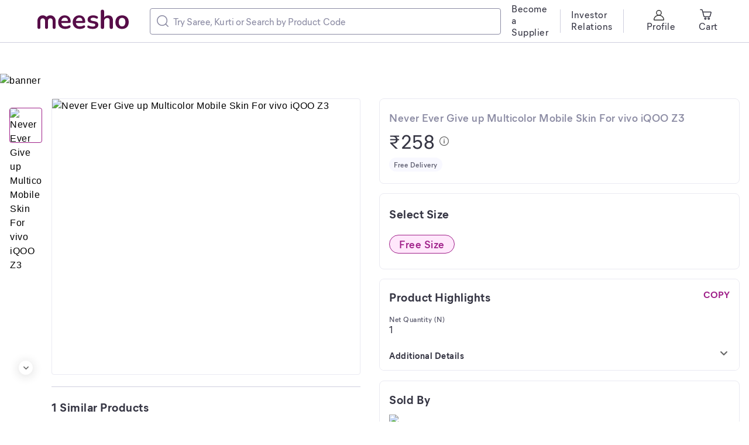

--- FILE ---
content_type: application/javascript
request_url: https://www.meesho.com/_next/static/chunks/pages/%5Bcategory%5D/p/%5Bp_id%5D-4c9fbe7c4b976088.js
body_size: 3722
content:
(self.webpackChunk_N_E=self.webpackChunk_N_E||[]).push([[2988],{3262:(e,t,r)=>{"use strict";r.d(t,{Q:()=>n});var n=function(){var{cookie:e=null,isCookie:t=!1,instanceId:r,hasCachedWishlistedPids:n=null}=arguments.length>0&&void 0!==arguments[0]?arguments[0]:{},o={"MEESHO-ISO-COUNTRY-CODE":"IN","content-type":"application/json"};return t?o.cookie=e:r&&(o.instanceId=r),null!=n&&(o["X-WISHLIST-AGGREGATION-REQUIRED"]=!n),o}},11431:(e,t,r)=>{"use strict";r.r(t),r.d(t,{__N_SSP:()=>D,default:()=>y});var n=r(66284),o=r(54896),l=r(26839),u=r(23123),a=r(3362),s=r(18055),i=r(50150),c=r(18709),d=r(66328),_=r(55482),p=r(44196),O=r(18847),A=r.n(O),T=r(89099),I=r(14232),E=r(39312),v=r(37876);function f(e,t){var r=Object.keys(e);if(Object.getOwnPropertySymbols){var n=Object.getOwnPropertySymbols(e);t&&(n=n.filter(function(t){return Object.getOwnPropertyDescriptor(e,t).enumerable})),r.push.apply(r,n)}return r}var P=A()(()=>Promise.all([r.e(4250),r.e(7010)]).then(r.bind(r,68933)),{loadableGenerated:{webpack:()=>[68933]}}),S=A()(()=>Promise.all([r.e(8230),r.e(7013),r.e(4121),r.e(3622),r.e(4250),r.e(2505),r.e(3340),r.e(5866),r.e(3675),r.e(4923),r.e(3540),r.e(5977),r.e(2498),r.e(1520),r.e(3814),r.e(6215),r.e(1609),r.e(7593),r.e(4686)]).then(r.bind(r,78084)),{loadableGenerated:{webpack:()=>[78084]}}),D=!0;let y=e=>{var t,r,O,{isSSR:A}=e,D=(0,I.useRef)(!0),y=(0,T.useRouter)(),g=null==(t=y.query)?void 0:t.utm_medium,m=null==(r=y.query)?void 0:r.utm_source,C=null==(O=y.query)?void 0:O.p_id,b=(0,u.j)(),R=(0,u.G)(e=>{var t;return null==(t=e.device)?void 0:t.phone}),N=(0,u.G)(e=>{var t;return null==(t=e.product)||null==(t=t.details)?void 0:t.data});return(0,I.useEffect)(()=>(window.addEventListener("popstate",()=>{(0,d.ZJ)()}),()=>{window.removeEventListener("popstate",d.ZJ)}),[]),(0,I.useEffect)(()=>{if("youtube"===m&&"product_shelf"===g&&(null==y||null==(e=y.query)?void 0:e.category)!=="yt"&&null!=y&&null!=(t=y.query)&&t.p_id&&R&&!/(Mac|iPhone|iPod|iPad)/i.test(navigator.platform)){var e,t,r,l,u=(0,s.A)((0,_.E)(y.asPath));(0,c.Mb)(function(e){for(var t=1;t<arguments.length;t++){var r=null!=arguments[t]?arguments[t]:{};t%2?f(Object(r),!0).forEach(function(t){(0,n.A)(e,t,r[t])}):Object.getOwnPropertyDescriptors?Object.defineProperties(e,Object.getOwnPropertyDescriptors(r)):f(Object(r)).forEach(function(t){Object.defineProperty(e,t,Object.getOwnPropertyDescriptor(r,t))})}return e}({slug:null==y||null==(r=y.query)?void 0:r.category,product_id:null==y||null==(l=y.query)?void 0:l.p_id},u)),(()=>{var e,t,r=(0,i.Pw)(null==y||null==(e=y.query)?void 0:e.p_id),n="".concat(o.K9,"/yt/p/").concat(null==y||null==(t=y.query)?void 0:t.p_id),l="".concat((0,p.C$)(),"open&host_internal=single_product&product_id=").concat(r,"&product_name=yt");setTimeout(()=>{window.location.href="".concat((0,p.b2)(),"?af_ios_url=").concat(n,"&af_android_url=").concat(n,"&af_xp=custom&pid=yt_shorts&c=YouTube%20Shopping&af_web_dp=").concat(n,"&af_dp=").concat(l,"&af_force_deeplink=true")},500)})()}var a=new E.A;a.get("INP_POW")||a.set("INP_POW",Math.random(),{path:"/"})},[]),(0,I.useEffect)(()=>{y.beforePopState(e=>{var{url:t}=e;try{var r=sessionStorage.getItem("scrollPosPlp");return(0,p.yj)(t)&&r?b((0,a.vk)(!0)):sessionStorage.removeItem("scrollPosPlp"),!0}catch(e){return!1}})},[]),(0,I.useEffect)(()=>{try{var e,t=sessionStorage.getItem("prevUrl");!D.current&&null!=N&&N.catalog&&"/"===t&&(e=>(0,c.XD)("POW Catalog Opened",{ORIGIN:e.ORIGIN,CATALOG_ID:e.CATALOG_ID,CATALOG_NAME:e.CATALOG_NAME,CATALOG_TYPE:e.CATALOG_TYPE,CATALOG_RATING:e.CATALOG_RATING,STARTING_PRICE:e.STARTING_PRICE,MIN_SHIPPING_CHARGES:e.MIN_SHIPPING_CHARGES,DISCOUNT:e.DISCOUNT,SSCAT_ID:e.SSCAT_ID,SSCAT_NAME:e.SSCAT_NAME,SUPPLIER_RATING:e.SUPPLIER_RATING,M_TRUSTED:e.M_TRUSTED,CATALOG_POSITION:e.CATALOG_POSITION,COLLECTION_ID:e.COLLECTION_ID,UNRATED:e.UNRATED,PRODUCT_ID:e.PRODUCT_ID,STOCK_TYPE:e.STOCK_TYPE,PRIMARY_REAL_ESTATE:e.PRIMARY_REAL_ESTATE,"Return Type Available":e.RETURN_TYPE_AVAILABLE,is_product_result:e.IS_PRODUCT_RESULT,"Original Product Id":e.ORIGINAL_PRODUCT_ID}))(((e,t)=>{var r,n,o,l,u,a,s,i,c,d;return{ORIGIN:"main",CATALOG_ID:null==e||null==(r=e.catalog)?void 0:r.catalog_id,CATALOG_NAME:null==e||null==(n=e.catalog)?void 0:n.name,CATALOG_TYPE:null==e||null==(o=e.catalog)?void 0:o.type,CATALOG_RATING:null==e||null==(l=e.review_summary)||null==(l=l.data)?void 0:l.average_rating,STARTING_PRICE:null==e?void 0:e.price,MIN_SHIPPING_CHARGES:null==e||null==(u=e.shipping)?void 0:u.charges,DISCOUNT:null==e?void 0:e.discount,SSCAT_ID:null==e||null==(a=e.catalog)?void 0:a.category_id,SSCAT_NAME:null==e||null==(s=e.catalog)?void 0:s.sub_sub_category_name,SUPPLIER_RATING:null==e?void 0:e.supplier_average_rating,M_TRUSTED:null==e||null==(i=e.assured_details)?void 0:i.is_assured,CATALOG_POSITION:t,COLLECTION_ID:(null==e?void 0:e.collection_id)||0,UNRATED:!(null!=e&&null!=(c=e.review_summary)&&null!=(c=c.data)&&c.average_rating),PRODUCT_ID:null==e?void 0:e.original_product_id,STOCK_TYPE:null!=e&&e.in_stock?"In Stock":"OOS",PRIMARY_REAL_ESTATE:"main",RETURN_TYPE_AVAILABLE:null==e||null==(d=e.suppliers[0])?void 0:d.price_type_id,IS_PRODUCT_RESULT:null==e?void 0:e.is_product_result,ORIGINAL_PRODUCT_ID:null==e?void 0:e.product_id_stringified}})(N,+(null==y||null==(e=y.query)?void 0:e.index))),D.current=!1}catch(e){}},[N]),(0,I.useEffect)(()=>{A||b((0,l.TC)(C))},[C]),R?(0,v.jsx)(S,{isSSR:!!A}):(0,v.jsx)(P,{isSSR:!!A})}},18055:(e,t,r)=>{"use strict";r.d(t,{A:()=>u});var n=r(30915),o=r.n(n),l=r(50150);let u=function(){var e,t,r,n,u,a,s,i=arguments.length>0&&void 0!==arguments[0]?arguments[0]:{},c=(0,l.Go)(i);"string"==typeof i?(i&&"?"===i[0]&&(c=c.replace("?","")),s=o().parse(c)):s=c;var d={};return null!=(e=s)&&e.utm_source&&(d.utm_source=s.utm_source),null!=(t=s)&&t.utm_medium&&(d.utm_medium=s.utm_medium),null!=(r=s)&&r.utm_campaign&&(d.utm_campaign=s.utm_campaign),null!=(n=s)&&n.utm_term&&(d.utm_term=s.utm_term),null!=(u=s)&&u.utm_content&&(d.utm_content=s.utm_content),null!=(a=s)&&a.utm_adgroup&&(d.utm_adgroup=s.utm_adgroup),d}},21372:(e,t,r)=>{(window.__NEXT_P=window.__NEXT_P||[]).push(["/[category]/p/[p_id]",function(){return r(11431)}])},26387:(e,t,r)=>{"use strict";r.d(t,{C3:()=>c,D4:()=>i,Eh:()=>T,Eo:()=>n,G6:()=>u,IW:()=>A,Kr:()=>d,Nx:()=>E,TC:()=>_,Wl:()=>v,Xz:()=>I,_W:()=>s,f$:()=>o,kx:()=>p,mn:()=>l,oV:()=>O,qN:()=>a});var n="₹",o="Unexpected Error. Please try again later",l="This Address is unserviceable",u="buy_now",a="default",s="list_address",i="add_address",c="edit_address",d="add",_="edit",p="cart_session",O="Share",A={LIST:"list",ADD:"add",EDIT:"edit"},T={OD:"orderDetails",CTC:"Cash to be Collected",FCP:"FINAL CUSTOMER PRICE",DISCOUNT:"DISCOUNT",ZONAL_DISCOUNT:"ZONAL_DISCOUNT"},I={ADDRESS:"address",REVIEW:"review"},E={EDIT_A:"EDIT ADDRESS",ADD_A:"ADD ADDRESS",PICK_A:"PICKUP ADDRESS",DELIVERY_ADD:"Delivery Address",ADD_N_ADD:"Add New Address",ADDRESS:"Address",PRODUCT:"PRODUCT",EDIT_I:"EDIT ITEM",SELECT_S:"Select Size",EDIT_ADD:"Edit Address"},v={BUY_NOW:"Buy Now",ADD_TO_CART:"Add to Cart"}},34181:(e,t,r)=>{"use strict";r.d(t,{Mz:()=>n,_w:()=>l,u$:()=>o});var n=e=>200===e.status&&!!e.data,o=function(e){var t=arguments.length>1&&void 0!==arguments[1]?arguments[1]:"Unexpected Error!";try{var r,n,o=t;return null!=e&&null!=(r=e.response)&&r.status&&200!==e.response.status&&(e.response.message&&(o=e.response.message),e.response.data&&(o=e.response.data),e.response.data&&e.response.data.errors&&(o=e.response.data.errors),e.response.data&&null!=(n=e.response.data.error)&&n.message&&(o=e.response.data.error.message)),o}catch(e){return t}},l=function(e){var t,r,n=arguments.length>1&&void 0!==arguments[1]?arguments[1]:500;return null!=(t=null==e||null==(r=e.response)?void 0:r.status)?t:n}},42634:()=>{},44196:(e,t,r)=>{"use strict";r.d(t,{C$:()=>i,IC:()=>p,V8:()=>a,b2:()=>c,kr:()=>_,su:()=>s,yj:()=>d});var n=r(54896),o=r(30915),l=r.n(o),u=r(50150),a=e=>l().parse((0,u.kk)(()=>e.substr(1,e.length))||""),s=e=>l().stringify(e,{encodeValuesOnly:!0}),i=()=>n.we?"supply://":"supply-debug://",c=()=>"https://app.meesho.com/2yoV",d=e=>["/","/[category]/pl/[page_id]","/search","/[category]/clp/[id]","/[category]/facet_collection/[id]"].indexOf(null==e?void 0:e.split("?")[0])>-1,_=e=>e.split("?")[1],p=e=>e.includes("/p/")},59860:(e,t,r)=>{"use strict";function n(e,t){if(null==e)return{};var r,n,o=function(e,t){if(null==e)return{};var r={};for(var n in e)if(({}).hasOwnProperty.call(e,n)){if(-1!==t.indexOf(n))continue;r[n]=e[n]}return r}(e,t);if(Object.getOwnPropertySymbols){var l=Object.getOwnPropertySymbols(e);for(n=0;n<l.length;n++)r=l[n],-1===t.indexOf(r)&&({}).propertyIsEnumerable.call(e,r)&&(o[r]=e[r])}return o}r.d(t,{A:()=>n})},90786:(e,t,r)=>{"use strict";r.d(t,{A:()=>O});var n=r(66284),o=r(59860),l=r(50150),u=r(54587),a=r.n(u),s=r(14232),i=r(37876),c=["style"],d=["src","alt","baseToTransform","objectFit"];function _(e,t){var r=Object.keys(e);if(Object.getOwnPropertySymbols){var n=Object.getOwnPropertySymbols(e);t&&(n=n.filter(function(t){return Object.getOwnPropertyDescriptor(e,t).enumerable})),r.push.apply(r,n)}return r}function p(e){for(var t=1;t<arguments.length;t++){var r=null!=arguments[t]?arguments[t]:{};t%2?_(Object(r),!0).forEach(function(t){(0,n.A)(e,t,r[t])}):Object.getOwnPropertyDescriptors?Object.defineProperties(e,Object.getOwnPropertyDescriptors(r)):_(Object(r)).forEach(function(t){Object.defineProperty(e,t,Object.getOwnPropertyDescriptor(r,t))})}return e}let O=(0,s.forwardRef)((e,t)=>{var{style:r={}}=e,n=(0,o.A)(e,c),{src:u,alt:_="",baseToTransform:O,objectFit:A}=n,T=(0,o.A)(n,d),I=(0,s.useMemo)(()=>O?(0,l.GG)(u,O):u,[u,O]),E=p(p({},r),{},{objectFit:A});return(0,i.jsx)(a(),p(p({ref:t},T),{},{src:I,alt:_,style:E}))})},98777:(e,t,r)=>{"use strict";r.d(t,{N:()=>c});var n=r(66284),o=r(90786);r(14232);var l=r(97685),u=r(26387),a=r(37876);function s(e,t){var r=Object.keys(e);if(Object.getOwnPropertySymbols){var n=Object.getOwnPropertySymbols(e);t&&(n=n.filter(function(t){return Object.getOwnPropertyDescriptor(e,t).enumerable})),r.push.apply(r,n)}return r}function i(e){for(var t=1;t<arguments.length;t++){var r=null!=arguments[t]?arguments[t]:{};t%2?s(Object(r),!0).forEach(function(t){(0,n.A)(e,t,r[t])}):Object.getOwnPropertyDescriptors?Object.defineProperties(e,Object.getOwnPropertyDescriptors(r)):s(Object(r)).forEach(function(t){Object.defineProperty(e,t,Object.getOwnPropertyDescriptor(r,t))})}return e}var c=(e,t)=>{var r,n=null!=(r=null==t?void 0:t.offset)?r:0,s=i(i({position:"bottom-center",duration:2e3,icon:(0,a.jsx)(o.A,{src:"/assets/error.svg",alt:"Error",height:16,width:16})},t),{},{offset:null!=t&&t.hasFooter?n+76:n});e>=500||[400,406,409,410,423].includes(e)?l.default.error(u.f$,s):l.default.error((null==t?void 0:t.message)||"",s)}}},e=>{e.O(0,[915,6839,636,6593,8792],()=>e(e.s=21372)),_N_E=e.O()}]);

--- FILE ---
content_type: application/javascript
request_url: https://www.meesho.com/_next/static/chunks/5866-cd5ce187d90f02fb.js
body_size: 4025
content:
"use strict";(self.webpackChunk_N_E=self.webpackChunk_N_E||[]).push([[5866],{1299:(t,e,r)=>{r.r(e),r.d(e,{clearFilter:()=>g,clearQueryParam:()=>y,clearQueryParamSearch:()=>O,filterConfigFailure:()=>C,filterConfigRequest:()=>S,filterConfigSuccess:()=>m,getFeedFiltersConfig:()=>F,getFeedFiltersV2:()=>_,getShopFiltersConfig:()=>w,getSortFiltersOptions:()=>b,initPaginationFilter:()=>P,resetFilterConfig:()=>f,setCallFilterConfig:()=>d,setPageLoadParam:()=>h,syncFilterConfig:()=>p,updateSortFilterOptions:()=>L,updateSortOptions:()=>v});var i=r(63857),n=r(54896),a=r(98777),o=r(60025),l=r(94973),s=r(79969),u=r(44023),c=r(34181),{setCallFilterConfig:d,syncFilterConfig:p,clearFilter:g,resetFilterConfig:f,clearQueryParam:y,clearQueryParamSearch:O,updateSortOptions:v,initPaginationFilter:P,setPageLoadParam:h,filterConfigRequest:S,filterConfigSuccess:m,filterConfigFailure:C,getFeedFiltersV2:_,getFeedFiltersConfig:F,updateSortFilterOptions:L,getSortFiltersOptions:b}=(0,s.N)(l.P8);function w(t){var e,{filterParam:r,syncFilterConfig:l=!1,pageFilterLoading:s=!1,storeQueryParam:d=null,featured_collection_type:p=null,fetchShopFilterConfig:g,req:f,isSSR:y=!1}=t,O=arguments.length>1&&void 0!==arguments[1]?arguments[1]:null;return e=(0,i.A)(function*(t,e){try{t(S({payload:{pageFilterLoading:s}}));var i,v,P=null==(i=e().shop)||null==(i=i.shopInfo)||null==(i=i.shopProfile)||null==(i=i.profile)?void 0:i.masked_id,_={type:"supplier_store",session_state:"",selected_filter_ids:[],supplier_id:P,featured_collection_type:p};if("object"==typeof r&&(r.sort_option&&(_.sort_option=r.sort_option),r.selected_filters&&(_.selected_filter_ids=r.selected_filters)),y&&f&&g)v=yield g(f,_);else{var F={method:"POST",url:n.fb,data:_,withCredentials:!0},L=yield(0,u.A)(F);if((0,c.Mz)(L))v=L.data;else throw(0,c.u$)(v)}t(m({payload:v,syncFilterConfig:l}));var{featured_collections:b}=v;b&&t({type:o.ZD,payload:b}),d&&t(h({payload:{params:d,changePreviousQueryParam:!1}}))}catch(i){var w,j="";((null==(w=e().shopListing.filter)||null==(w=w.filterConfigOptions)||null==(w=w.currentFilterConfig)?void 0:w.cursor)||r.clearAll)&&(j="filterApplyFail",(0,a.N)(500,{hasFooter:!0,message:"Something went wrong, please try again."})),O&&O((0,c.u$)(i,"Error in loading filters")),t(C({payload:j||(0,c.u$)(i)}))}}),function(t,r){return e.apply(this,arguments)}}},2838:(t,e,r)=>{r.d(e,{$:()=>i});var i=t=>({resetListingState:()=>({type:t.RESET_LISTING_STATE}),setListingRequest:e=>{var{payload:r}=e;return{type:t.SET_LISTING_REQUEST,payload:r}},setListingSuccess:e=>{var{payload:r,page:i}=e;return{type:t.SET_LISTING_SUCCESS,payload:r,page:i}},setListingFailure:e=>{var{payload:r}=e;return{type:t.SET_LISTING_FAILURE,payload:r}}})},10775:(t,e,r)=>{r.r(e),r.d(e,{clearFilter:()=>o,clearQueryParam:()=>s,clearQueryParamSearch:()=>u,filterConfigFailure:()=>y,filterConfigRequest:()=>g,filterConfigSuccess:()=>f,getFeedFiltersConfig:()=>v,getFeedFiltersV2:()=>O,getSortFiltersOptions:()=>h,initPaginationFilter:()=>d,resetFilterConfig:()=>l,setCallFilterConfig:()=>n,setPageLoadParam:()=>p,syncFilterConfig:()=>a,updateSortFilterOptions:()=>P,updateSortOptions:()=>c});var i=r(94973),{setCallFilterConfig:n,syncFilterConfig:a,clearFilter:o,resetFilterConfig:l,clearQueryParam:s,clearQueryParamSearch:u,updateSortOptions:c,initPaginationFilter:d,setPageLoadParam:p,filterConfigRequest:g,filterConfigSuccess:f,filterConfigFailure:y,getFeedFiltersV2:O,getFeedFiltersConfig:v,updateSortFilterOptions:P,getSortFiltersOptions:h}=(0,r(79969).N)(i.lZ)},12316:(t,e,r)=>{r.r(e),r.d(e,{getClp:()=>h,resetListingState:()=>y,setListingFailure:()=>P,setListingRequest:()=>O,setListingSuccess:()=>v,setPageNum:()=>f});var i=r(66284),n=r(63857),a=r(91040),o=r(52642),l=r(14337),s=r(24712),u=r(3262),c=r(50150),d=r(34181);function p(t,e){var r=Object.keys(t);if(Object.getOwnPropertySymbols){var i=Object.getOwnPropertySymbols(t);e&&(i=i.filter(function(e){return Object.getOwnPropertyDescriptor(t,e).enumerable})),r.push.apply(r,i)}return r}function g(t){for(var e=1;e<arguments.length;e++){var r=null!=arguments[e]?arguments[e]:{};e%2?p(Object(r),!0).forEach(function(e){(0,i.A)(t,e,r[e])}):Object.getOwnPropertyDescriptors?Object.defineProperties(t,Object.getOwnPropertyDescriptors(r)):p(Object(r)).forEach(function(e){Object.defineProperty(t,e,Object.getOwnPropertyDescriptor(r,e))})}return t}var{setPageNum:f,resetListingState:y,setListingRequest:O,setListingSuccess:v,setListingFailure:P}=(0,s.V)(l.qw);function h(t){var e,{productsPayload:r,isSSR:i=!1,req:l,fetchClpData:p}=t;return e=(0,n.A)(function*(t,e){var{emptyProducts:n,url:f}=r,y=1;void 0!==r.page&&(y=parseInt(r.page,10)),t(O({payload:{emptyProducts:n}}));var h=null==(L=e().clpListing.listing)?void 0:L.cursor,S=null==(b=e().clpListing.filter)||null==(b=b.filterConfigOptions)||null==(b=b.currentFilterConfig)?void 0:b.cursor,{totalProductsCount:m}=e().clpListing.listing,C=g(g({},r),{},{productCursor:h,filterCursor:S,totalProductsCount:m}),_=(0,s.B)(C),F=(0,c.jB)(e);try{var L,b,w,j,E={url:f,method:"POST",headers:(0,u.Q)({hasCachedWishlistedPids:F}),data:_,withCredentials:!0};if(w=i&&p?{data:yield p(l,_,!0),status:200}:yield(0,a.A)(E),(0,d.Mz)(w))t(v({payload:w.data,page:y,count:null==(j=w.data)?void 0:j.count})),t((0,o.initPaginationFilter)({payload:{page:y,offset:_.offset,limit:_.limit}}));else throw(0,d.u$)(w)}catch(e){1===y&&(t((0,o.initPaginationFilter)({payload:{page:y,offset:_.offset,limit:_.limit}})),t(P({payload:{msg:(0,d.u$)(e),statusCode:(0,d._w)(e)},page:y,count:0})))}}),function(t,r){return e.apply(this,arguments)}}},22535:(t,e,r)=>{r.r(e),r.d(e,{clearFilter:()=>p,clearQueryParam:()=>f,clearQueryParamSearch:()=>y,filterConfigFailure:()=>m,filterConfigRequest:()=>h,filterConfigSuccess:()=>S,getFeedFiltersConfig:()=>_,getFeedFiltersV2:()=>C,getSortFilterConfig:()=>b,getSortFiltersOptions:()=>L,initPaginationFilter:()=>v,resetFilterConfig:()=>g,setCallFilterConfig:()=>c,setPageLoadParam:()=>P,syncFilterConfig:()=>d,updateSortFilterOptions:()=>F,updateSortOptions:()=>O});var i=r(66284),n=r(63857),a=r(50847),o=r(94973);function l(t,e){var r=Object.keys(t);if(Object.getOwnPropertySymbols){var i=Object.getOwnPropertySymbols(t);e&&(i=i.filter(function(e){return Object.getOwnPropertyDescriptor(t,e).enumerable})),r.push.apply(r,i)}return r}function s(t){for(var e=1;e<arguments.length;e++){var r=null!=arguments[e]?arguments[e]:{};e%2?l(Object(r),!0).forEach(function(e){(0,i.A)(t,e,r[e])}):Object.getOwnPropertyDescriptors?Object.defineProperties(t,Object.getOwnPropertyDescriptors(r)):l(Object(r)).forEach(function(e){Object.defineProperty(t,e,Object.getOwnPropertyDescriptor(r,e))})}return t}var u=(0,r(79969).N)(o.jm),{setCallFilterConfig:c,syncFilterConfig:d,clearFilter:p,resetFilterConfig:g,clearQueryParam:f,clearQueryParamSearch:y,updateSortOptions:O,initPaginationFilter:v,setPageLoadParam:P,filterConfigRequest:h,filterConfigSuccess:S,filterConfigFailure:m,getFeedFiltersV2:C,getFeedFiltersConfig:_,updateSortFilterOptions:F,getSortFiltersOptions:L}=u;function b(t){var e;return e=(0,n.A)(function*(e){var{filterParam:r,syncFilterConfig:i,pageFilterLoading:n,type:o,storeQueryParam:l}=t;if("string"==typeof r){var c=s(s({},t),{},{listingScreen:a.ak.SEARCH});e(_.call(u,c,o))}else{var d=s(s({},r),{},{storeQueryParam:l,syncFilterConfig:i,pageFilterLoading:n,listingScreen:a.ak.SEARCH});e(_.call(u,d,o))}}),function(t){return e.apply(this,arguments)}}},26489:(t,e,r)=>{r.r(e),r.d(e,{getShopFeed:()=>y,resetListingState:()=>d,setListingFailure:()=>f,setListingRequest:()=>p,setListingSuccess:()=>g,setPageNum:()=>c});var i=r(63857),n=r(54896),a=r(14337),o=r(24712),l=r(1299),s=r(44023),u=r(34181),{setPageNum:c,resetListingState:d,setListingRequest:p,setListingSuccess:g,setListingFailure:f}=(0,o.V)(a.F8);function y(t){var e,{productsPayload:r,emptyProducts:a,featured_collection_type:o=null,getProductListingData:c,req:d,isSSR:y=!1}=t;return e=(0,i.A)(function*(t,e){var i=1;void 0!==r.page&&(i=parseInt(r.page,10));try{var O,v,P,h=null==(O=e().shop)||null==(O=O.shopInfo)||null==(O=O.shopProfile)||null==(O=O.profile)?void 0:O.masked_id,S={limit:n.zY,offset:(i-1)*n.zY,supplier_id:h,featured_collection_type:o,filter:{selected_filter_ids:(null==r?void 0:r.selected_filters)||[],type:"shop",sort_option:(null==r?void 0:r.sort_option)||null,session_state:null}};if(t(p({payload:{emptyProducts:a}})),y&&c&&d)P=yield c(d,S);else{var m={method:"POST",url:n.eR,data:S,withCredentials:!0},C=yield(0,s.A)(m);if((0,u.Mz)(C))P=C.data;else throw(0,u.u$)(C)}t(g({payload:P,page:i,count:null==(v=P)?void 0:v.count})),t((0,l.initPaginationFilter)({payload:{page:i,offset:S.offset,limit:S.limit}}))}catch(e){1===i&&t((0,l.initPaginationFilter)({payload:{page:i,offset:(i-1)*n.zY,limit:n.zY}})),t(f({payload:{msg:(0,u.u$)(e),statusCode:(0,u._w)(e)},page:i,count:0}))}}),function(t,r){return e.apply(this,arguments)}}},31277:(t,e,r)=>{r.r(e),r.d(e,{getFeed:()=>S,resetListingState:()=>y,setListingFailure:()=>P,setListingRequest:()=>O,setListingSuccess:()=>v,setPageNum:()=>f,setScrollPosition:()=>h});var i=r(66284),n=r(63857),a=r(91040),o=r(14337),l=r(24712),s=r(10775),u=r(3262),c=r(50150),d=r(34181);function p(t,e){var r=Object.keys(t);if(Object.getOwnPropertySymbols){var i=Object.getOwnPropertySymbols(t);e&&(i=i.filter(function(e){return Object.getOwnPropertyDescriptor(t,e).enumerable})),r.push.apply(r,i)}return r}function g(t){for(var e=1;e<arguments.length;e++){var r=null!=arguments[e]?arguments[e]:{};e%2?p(Object(r),!0).forEach(function(e){(0,i.A)(t,e,r[e])}):Object.getOwnPropertyDescriptors?Object.defineProperties(t,Object.getOwnPropertyDescriptors(r)):p(Object(r)).forEach(function(e){Object.defineProperty(t,e,Object.getOwnPropertyDescriptor(r,e))})}return t}var{setPageNum:f,resetListingState:y,setListingRequest:O,setListingSuccess:v,setListingFailure:P,setScrollPosition:h}=(0,l.V)(o.Ng);function S(t){var e,{productsPayload:r}=t;return e=(0,n.A)(function*(t,e){var{emptyProducts:i,url:n}=r,o=1;void 0!==r.page&&(o=parseInt(r.page,10)),t(O({payload:{emptyProducts:i}}));var p=null==(C=e().hpListing.listing)?void 0:C.cursor,f=null==(_=e().hpListing.filter)||null==(_=_.filterConfigOptions)||null==(_=_.currentFilterConfig)?void 0:_.cursor,y=null==(F=e().hpListing.listing)?void 0:F.totalProductsCount,h=g(g({},r),{},{productCursor:p,filterCursor:f,totalProductsCount:y}),S=(0,l.B)(h),m=(0,c.jB)(e);try{var C,_,F,L,b={url:n,method:"POST",headers:(0,u.Q)({hasCachedWishlistedPids:m}),data:S,withCredentials:!0},w=yield(0,a.A)(b);if((0,d.Mz)(w))t(v({payload:w.data,page:o,count:null==(L=w.data)?void 0:L.count})),t((0,s.initPaginationFilter)({payload:{page:o,offset:S.offset,limit:S.limit}}));else throw(0,d.u$)(w)}catch(e){1===o&&((0,s.initPaginationFilter)({payload:{page:o,offset:S.offset,limit:S.limit}}),t(P({payload:{msg:(0,d.u$)(e),statusCode:(0,d._w)(e)},page:o,count:0})))}}),function(t,r){return e.apply(this,arguments)}}},35866:(t,e,r)=>{r.d(e,{jF:()=>P,nP:()=>O,sv:()=>v});var i=r(50847),n=r(12316),a=r(70221),o=r(31277),l=r(93675),s=r(98376),u=r(52768),c=r(84413),d=r(69405),p=r(26489),g=r(58737),f=r(71526),y=r(97508),O={[i.ak.HP]:o,[i.ak.PLP]:l,[i.ak.CATALOG_LISTING_PAGE]:n,[i.ak.COLLECTION]:a,[i.ak.SEARCH]:d,[i.ak.SHOP]:p,[i.ak.SHOP_COLLECTION]:g,[i.ak.PRODUCT_RECOMMEND]:u,[i.ak.TRENDING_PRODUCTS]:f,[i.ak.PRODUCT_OF_SAME_COLOR]:s,[i.ak.RECENTLY_VIEWED_LANDING_PAGE]:c,[i.ak.WISHLIST]:y},v=t=>{switch(t){case i.ak.HP:return o.getFeed;case i.ak.PLP:return l.getPlp;case i.ak.CATALOG_LISTING_PAGE:return n.getClp;case i.ak.COLLECTION:return a.getCollection;case i.ak.SEARCH:return d.getSearch;case i.ak.SHOP:return p.getShopFeed;case i.ak.SHOP_COLLECTION:return g.getShopCollectionFeed;default:return o.getFeed}},P=t=>{var{emptyProducts:e,productId:r,sscatId:n,listingScreen:a}=t;return t=>{switch(a){case i.ak.TRENDING_PRODUCTS:t((0,f.getTrendingProductsData)({productId:r,sscatId:n,emptyProducts:e}));break;case i.ak.PRODUCT_OF_SAME_COLOR:t((0,s.getProductOfSameColorData)({productId:r,sscatId:n,emptyProducts:e}));break;case i.ak.PRODUCT_RECOMMEND:t((0,u.getProductRecommendDataForPDPCarousel)({productId:r,emptyProducts:e}))}}}},52642:(t,e,r)=>{r.r(e),r.d(e,{clearFilter:()=>o,clearQueryParam:()=>s,clearQueryParamSearch:()=>u,filterConfigFailure:()=>y,filterConfigRequest:()=>g,filterConfigSuccess:()=>f,getFeedFiltersConfig:()=>v,getFeedFiltersV2:()=>O,getSortFiltersOptions:()=>h,initPaginationFilter:()=>d,resetFilterConfig:()=>l,setCallFilterConfig:()=>n,setPageLoadParam:()=>p,syncFilterConfig:()=>a,updateSortFilterOptions:()=>P,updateSortOptions:()=>c});var i=r(94973),{setCallFilterConfig:n,syncFilterConfig:a,clearFilter:o,resetFilterConfig:l,clearQueryParam:s,clearQueryParamSearch:u,updateSortOptions:c,initPaginationFilter:d,setPageLoadParam:p,filterConfigRequest:g,filterConfigSuccess:f,filterConfigFailure:y,getFeedFiltersV2:O,getFeedFiltersConfig:v,updateSortFilterOptions:P,getSortFiltersOptions:h}=(0,r(79969).N)(i.w9)},52768:(t,e,r)=>{r.r(e),r.d(e,{getProductRecommendData:()=>y,getProductRecommendDataForPDPCarousel:()=>O,resetListingState:()=>d,setListingFailure:()=>f,setListingRequest:()=>p,setListingSuccess:()=>g});var i=r(63857),n=r(54896),a=r(14337),o=r(2838),l=r(44023),s=r(3262),u=r(50150),c=r(34181),{resetListingState:d,setListingRequest:p,setListingSuccess:g,setListingFailure:f}=(0,o.$)(a.iS);function y(t){var e;return e=(0,i.A)(function*(e,r){var i,{emptyProducts:a,url:o}=t,{instanceId:d}=(null==(i=r().config)?void 0:i.user_config)||{instanceId:null},y=1;void 0!==t.page&&(y=parseInt(t.page,10)),e(p({payload:{emptyProducts:a}}));var O=r().productRecommend.listing,v={cursor:O.cursor||null,offset:O.totalProductsCount,limit:n.zY},P=(0,u.jB)(r);try{var h={url:o,method:"POST",headers:(0,s.Q)({instanceId:d,hasCachedWishlistedPids:P}),data:v,withCredentials:!0},S=yield(0,l.A)(h);if((0,c.Mz)(S))e(g({payload:S.data,page:y}));else throw(0,c.u$)(S)}catch(t){1===y&&e(f({payload:{msg:(0,c.u$)(t),statusCode:(0,c._w)(t)}}))}}),function(t,r){return e.apply(this,arguments)}}function O(t){var e;return e=(0,i.A)(function*(e,r){var i,a,{emptyProducts:o,productId:d}=t,{instanceId:y}=(null==(i=r().config)?void 0:i.user_config)||{instanceId:null};e(p({payload:{emptyProducts:o}}));var O=null==(a=r().productRecommend.listing)?void 0:a.cursor,v={product_id:void 0,selection_criteria:{sub_sub_category_id:void 0},limit:n.zY,context:"product_recommendation",cursor:null!=O?O:null,retry_count:3},P=(0,u.jB)(r);try{var h={url:(0,n.Z7)(d),method:"POST",headers:(0,s.Q)({instanceId:y,hasCachedWishlistedPids:P}),data:v,withCredentials:!0},S=yield(0,l.A)(h);if((0,c.Mz)(S))e(g({payload:S.data,page:1}));else throw(0,c.u$)(S)}catch(t){e(f({payload:{msg:(0,c.u$)(t),statusCode:(0,c._w)(t)}}))}}),function(t,r){return e.apply(this,arguments)}}},58737:(t,e,r)=>{r.r(e),r.d(e,{getShopCollectionFeed:()=>y,resetListingState:()=>d,setListingFailure:()=>f,setListingRequest:()=>p,setListingSuccess:()=>g,setPageNum:()=>c});var i=r(63857),n=r(54896),a=r(14337),o=r(24712),l=r(1299),s=r(44023),u=r(34181),{setPageNum:c,resetListingState:d,setListingRequest:p,setListingSuccess:g,setListingFailure:f}=(0,o.V)(a.gF);function y(t){var e,{productsPayload:r,emptyProducts:a,featured_collection_type:o=null,getProductListingData:c,req:d,isSSR:y=!1}=t;return e=(0,i.A)(function*(t,e){var i=1;void 0!==r.page&&(i=parseInt(r.page,10));try{var O,v,P,h=null==(O=e().shop)||null==(O=O.shopInfo)||null==(O=O.shopProfile)||null==(O=O.profile)?void 0:O.masked_id,S={limit:n.zY,offset:(i-1)*n.zY,supplier_id:h,featured_collection_type:o,filter:{selected_filter_ids:(null==r?void 0:r.selected_filters)||[],type:"shop",sort_option:(null==r?void 0:r.sort_option)||null,session_state:null}};if(t(p({payload:{emptyProducts:a}})),y&&c&&d)P=yield c(d,S);else{var m={method:"POST",url:n.eR,data:S,withCredentials:!0},C=yield(0,s.A)(m);if((0,u.Mz)(C))P=C.data;else throw(0,u.u$)(C)}t(g({payload:P,page:i,count:null==(v=P)?void 0:v.count})),t((0,l.initPaginationFilter)({payload:{page:i,offset:S.offset,limit:S.limit}}))}catch(e){1===i&&t((0,l.initPaginationFilter)({payload:{page:i,offset:(i-1)*n.zY,limit:n.zY}})),t(f({payload:{msg:(0,u.u$)(e),statusCode:(0,u._w)(e)},page:i,count:0}))}}),function(t,r){return e.apply(this,arguments)}}},69405:(t,e,r)=>{r.r(e),r.d(e,{getSearch:()=>_,resetListingState:()=>v,resetProductsRequest:()=>m,setListingFailure:()=>S,setListingRequest:()=>P,setListingSuccess:()=>h,setPageNum:()=>O});var i=r(63857),n=r(66284),a=r(91040),o=r(54896),l=r(14337),s=r(24712),u=r(22535),c=r(26854),d=r(3262),p=r(50150),g=r(34181);function f(t,e){var r=Object.keys(t);if(Object.getOwnPropertySymbols){var i=Object.getOwnPropertySymbols(t);e&&(i=i.filter(function(e){return Object.getOwnPropertyDescriptor(t,e).enumerable})),r.push.apply(r,i)}return r}function y(t){for(var e=1;e<arguments.length;e++){var r=null!=arguments[e]?arguments[e]:{};e%2?f(Object(r),!0).forEach(function(e){(0,n.A)(t,e,r[e])}):Object.getOwnPropertyDescriptors?Object.defineProperties(t,Object.getOwnPropertyDescriptors(r)):f(Object(r)).forEach(function(e){Object.defineProperty(t,e,Object.getOwnPropertyDescriptor(r,e))})}return t}var{setPageNum:O,resetListingState:v,setListingRequest:P,setListingSuccess:h,setListingFailure:S}=(0,s.V)(l.J2),m=()=>({type:l.J2.RESET_PRODUCTS_REQUEST}),C=()=>({type:l.J2.SET_PRODUCTS_REQUEST});function _(t){var e,{productsPayload:r,emptyProducts:n,searchIdentifier:l="text_search",requestDetails:s,isAutocorrectReverted:f}=t;return e=(0,i.A)(function*(t,e){t(P({payload:{emptyProducts:n}}));var i=e().device.phone,{cursor:O,search_session_id:v,totalProductsCount:m}=e().searchListing.listing,_=(t=>{var{type:e,sort_option:r,selected_filters:i,selected_filterIds:n,imageUrl:a="",isAutocorrectReverted:l,searchIdentifier:s,requestDetails:u,totalProductsCount:c,productCursor:d,search_session_id:p,isDevicePhone:g}=t,f=1;return void 0!==t.page&&(f=parseInt(t.page,10)),y(y(y({query:e,type:s,page:f,offset:c,limit:o.zY,sort_option:r,selected_filters:i,selectedFilterIds:n},a&&{image_url:a}),{},{cursor:d||null},p&&{search_session_id:p}),{},{requestDetails:u,isDevicePhone:g,isAutocorrectReverted:l})})(y(y({},r),{},{searchIdentifier:l,requestDetails:s,isAutocorrectReverted:f,productCursor:O,search_session_id:v,totalProductsCount:m,isDevicePhone:i})),F=(0,p.jB)(e);try{var L,b={url:o.sM,method:"POST",headers:(0,d.Q)({hasCachedWishlistedPids:F}),data:_,withCredentials:!0},w=yield(0,a.A)(b);if((0,g.Mz)(w))t(C()),t(h({payload:w.data,page:_.page,count:null==(L=w.data)?void 0:L.count,search:!0})),t((0,u.initPaginationFilter)({payload:{page:_.page,offset:_.offset,limit:_.limit,searchText:_.query||""}}));else throw(0,g.u$)(w)}catch(e){c.default.mixpanel("POW Widget Views Report",_),1===_.page&&(0,u.initPaginationFilter)({payload:{page:_.page,offset:_.offset,limit:_.limit}}),t(C()),t(S({payload:{msg:(0,g.u$)(e),statusCode:(0,g._w)(e)},page:_.page,count:0}))}}),function(t,r){return e.apply(this,arguments)}}},70221:(t,e,r)=>{r.r(e),r.d(e,{getCollection:()=>h,resetListingState:()=>y,setListingFailure:()=>P,setListingRequest:()=>O,setListingSuccess:()=>v,setPageNum:()=>f});var i=r(66284),n=r(63857),a=r(91040),o=r(52642),l=r(14337),s=r(24712),u=r(3262),c=r(50150),d=r(34181);function p(t,e){var r=Object.keys(t);if(Object.getOwnPropertySymbols){var i=Object.getOwnPropertySymbols(t);e&&(i=i.filter(function(e){return Object.getOwnPropertyDescriptor(t,e).enumerable})),r.push.apply(r,i)}return r}function g(t){for(var e=1;e<arguments.length;e++){var r=null!=arguments[e]?arguments[e]:{};e%2?p(Object(r),!0).forEach(function(e){(0,i.A)(t,e,r[e])}):Object.getOwnPropertyDescriptors?Object.defineProperties(t,Object.getOwnPropertyDescriptors(r)):p(Object(r)).forEach(function(e){Object.defineProperty(t,e,Object.getOwnPropertyDescriptor(r,e))})}return t}var{setPageNum:f,resetListingState:y,setListingRequest:O,setListingSuccess:v,setListingFailure:P}=(0,s.V)(l.TR);function h(t){var e,{productsPayload:r}=t;return e=(0,n.A)(function*(t,e){var{emptyProducts:i,url:n}=r,l=1;void 0!==r.page&&(l=parseInt(r.page,10)),t(O({payload:{emptyProducts:i}}));var p=e().collectionListing.listing.cursor,f=null==(C=e().collectionListing.filter)||null==(C=C.filterConfigOptions)||null==(C=C.currentFilterConfig)?void 0:C.cursor,{totalProductsCount:y}=e().collectionListing.listing,h=g(g({},r),{},{productCursor:p,filterCursor:f,totalProductsCount:y}),S=(0,s.B)(h),m=(0,c.jB)(e);try{var C,_,F={url:n,method:"POST",headers:(0,u.Q)({hasCachedWishlistedPids:m}),data:S,withCredentials:!0},L=yield(0,a.A)(F);if((0,d.Mz)(L))t(v({payload:L.data,page:l,count:null==(_=L.data)?void 0:_.count})),t((0,o.initPaginationFilter)({payload:{page:l,offset:S.offset,limit:S.limit}}));else throw(0,d.u$)(L)}catch(e){1===l&&((0,o.initPaginationFilter)({payload:{page:l,offset:S.offset,limit:S.limit}}),t(P({payload:{msg:(0,d.u$)(e),statusCode:(0,d._w)(e)},page:l,count:0})))}}),function(t,r){return e.apply(this,arguments)}}},71526:(t,e,r)=>{r.r(e),r.d(e,{getTrendingProductsData:()=>y,resetListingState:()=>d,setListingFailure:()=>f,setListingRequest:()=>p,setListingSuccess:()=>g});var i=r(63857),n=r(54896),a=r(14337),o=r(2838),l=r(44023),s=r(3262),u=r(50150),c=r(34181),{resetListingState:d,setListingRequest:p,setListingSuccess:g,setListingFailure:f}=(0,o.$)(a._O);function y(t){var e;return e=(0,i.A)(function*(e,r){var i,a,{emptyProducts:o,productId:d,sscatId:y}=t,{instanceId:O}=(null==(i=r().config)?void 0:i.user_config)||{instanceId:null};e(p({payload:{emptyProducts:o}}));var v=null==(a=r().trendingProducts.listing)?void 0:a.cursor,P={product_id:d,selection_criteria:{sub_sub_category_id:y},limit:n.zY,context:"product_recommendation",cursor:null!=v?v:null,retry_count:3},h=(0,u.jB)(r);try{var S={url:(0,n.I2)(d,y),method:"POST",headers:(0,s.Q)({instanceId:O,hasCachedWishlistedPids:h}),data:P,withCredentials:!0},m=yield(0,l.A)(S);if((0,c.Mz)(m))e(g({payload:m.data,page:1}));else throw(0,c.u$)(m)}catch(t){e(f({payload:{msg:(0,c.u$)(t),statusCode:(0,c._w)(t)}}))}}),function(t,r){return e.apply(this,arguments)}}},84413:(t,e,r)=>{r.r(e),r.d(e,{getRecentlyViewedFeed:()=>p,resetListingState:()=>d});var i=r(63857),n=r(54896),a=r(14337),o=r(44023),l=r(3262),s=r(50150),u=r(34181),c=()=>({type:a.a6.SET_LISTING_REQUEST}),d=c;function p(t){var e,{sscat_id:r,product_id:d}=t;return e=(0,i.A)(function*(t,e){t(c());try{var i=(0,s.jB)(e),p={url:n.G_,method:"POST",data:{sscat_id:r,product_id:d},headers:(0,l.Q)({hasCachedWishlistedPids:i})},g=yield(0,o.A)(p);if((0,u.Mz)(g))t((t=>{var{payload:e}=t;return{type:a.a6.SET_LISTING_SUCCESS,payload:e}})({payload:null==g?void 0:g.data}));else throw(0,u.u$)(g)}catch(e){t((t=>{var{payload:e}=t;return{type:a.a6.SET_LISTING_FAILURE,payload:e}})({payload:{msg:(0,u.u$)(e)}}))}}),function(t,r){return e.apply(this,arguments)}}},98376:(t,e,r)=>{r.r(e),r.d(e,{getProductOfSameColorData:()=>y,resetListingState:()=>d,setListingFailure:()=>f,setListingRequest:()=>p,setListingSuccess:()=>g});var i=r(63857),n=r(54896),a=r(14337),o=r(2838),l=r(44023),s=r(3262),u=r(50150),c=r(34181),{resetListingState:d,setListingRequest:p,setListingSuccess:g,setListingFailure:f}=(0,o.$)(a.uJ);function y(t){var e;return e=(0,i.A)(function*(e,r){var i,a,{emptyProducts:o,productId:d,sscatId:y}=t,{instanceId:O}=(null==(i=r().config)?void 0:i.user_config)||{instanceId:null};e(p({payload:{emptyProducts:o}}));var v=null==(a=r().productOfSameColor.listing)?void 0:a.cursor,P={product_id:d,selection_criteria:{sub_sub_category_id:y},limit:n.zY,context:"product_recommendation",cursor:null!=v?v:null,retry_count:3},h=(0,u.jB)(r);try{var S={url:(0,n.gG)(d,y),method:"POST",headers:(0,s.Q)({instanceId:O,hasCachedWishlistedPids:h}),data:P,withCredentials:!0},m=yield(0,l.A)(S);if((0,c.Mz)(m))e(g({payload:m.data,page:1}));else throw(0,c.u$)(m)}catch(t){e(f({payload:{msg:(0,c.u$)(t),statusCode:(0,c._w)(t)}}))}}),function(t,r){return e.apply(this,arguments)}}}}]);

--- FILE ---
content_type: application/javascript
request_url: https://www.meesho.com/_next/static/c93da811caf5e9c47d4eb34268fddaa4c312ee58/_buildManifest.js
body_size: 1632
content:
self.__BUILD_MANIFEST=function(e,c,a,s,t,i,n,d,r,o,l,f,u,h,p,g,b,k,j,_,y,m,D,M,F,I,v,w,B,E,T,A,N){return{__rewrites:{afterFiles:[{has:o,source:"/:cat/:scat/:sscat/clp/:id",destination:"/:cat-:sscat/clp/:id"},{has:o,source:"/:cat/:scat/clp/:id",destination:"/:scat/clp/:id"},{has:o,source:"/hi/:category/pl/:page_id",destination:"/:category/pl/:page_id?locale=hi"},{has:o,source:"/en/:category/pl/:page_id",destination:"/:category/pl/:page_id"},{has:o,source:"/hi/:category/pl/:page_id/filterModal",destination:"/:category/pl/:page_id/filterModal?locale=hi"},{has:o,source:"/en/:category/pl/:page_id/filterModal",destination:"/:category/pl/:page_id/filterModal"},{has:o,source:"/search/filterModal",destination:"/category/pl/page_id/filterModal"}],beforeFiles:[],fallback:[]},__routerFilterStatic:{numItems:0,errorRate:1e-4,numBits:0,numHashes:F,bitArray:[]},__routerFilterDynamic:{numItems:p,errorRate:1e-4,numBits:p,numHashes:F,bitArray:[]},"/":["static/chunks/pages/index-34af6b7ed3efe004.js"],"/404":[a,s,c,e,t,i,"static/chunks/pages/404-83a22ec7781ee0fb.js"],"/_error":["static/chunks/pages/_error-7bf71494e41fcde1.js"],"/account":[a,s,c,e,t,i,"static/chunks/pages/account-ab121512a872b518.js"],"/account/bankDetails":[a,s,c,e,t,i,l,I,"static/chunks/pages/account/bankDetails-e942609781b157cc.js"],"/account/delete":[a,s,c,e,t,i,"static/chunks/pages/account/delete-17e6657d87d5f758.js"],"/account/delete/reasons":[a,s,c,e,t,i,v,"static/chunks/pages/account/delete/reasons-99480f14a621dceb.js"],"/account/myPayments":[a,s,c,e,t,i,"static/css/bee3596916ee2733.css","static/chunks/pages/account/myPayments-9c98680865685f6c.js"],"/auth":[a,s,c,e,t,i,"static/chunks/pages/auth-346bad8f4e44a7c8.js"],"/auth/verify":[a,s,c,e,t,i,v,"static/chunks/8776-cb2cf2344188794e.js","static/chunks/pages/auth/verify-1b0b7adb947f59ee.js"],"/codDisabled":[a,s,c,e,t,i,l,h,"static/chunks/pages/codDisabled-7f1bcf6d566ef420.js"],"/collection/wishlist":[a,s,n,f,c,e,t,i,r,d,u,"static/chunks/pages/collection/wishlist-ea9359b2f44ca790.js"],"/help":[a,s,c,e,t,i,g,"static/chunks/pages/help-e00bee60ddff974c.js"],"/help/[identifier]":[a,s,c,e,t,i,g,"static/chunks/pages/help/[identifier]-073e00fce2eb90b0.js"],"/help/[identifier]/[identifier_l3]":[a,s,c,e,t,i,g,"static/chunks/pages/help/[identifier]/[identifier_l3]-13ff4659501517a6.js"],"/legal":[a,s,n,c,e,t,i,w,"static/chunks/pages/legal-1643a26ba53d6b13.js"],"/legal/offer-terms-and-conditions":["static/chunks/pages/legal/offer-terms-and-conditions-635415ecae3c5a38.js"],"/legal/[legalType]":[n,"static/chunks/pages/legal/[legalType]-f6c1698c28aab4ce.js"],"/notices_and_returns":[a,s,n,c,e,t,i,w,"static/chunks/pages/notices_and_returns-d174cec981988289.js"],"/order/cancel":[a,s,c,e,t,i,l,h,b,"static/css/7a7b357deebf437d.css","static/chunks/pages/order/cancel-d4e393d7c073d0ef.js"],"/order/returnExchange":[a,s,n,c,e,t,i,l,h,b,I,"static/css/14b17f1c50d03ff7.css","static/chunks/pages/order/returnExchange-7fe53da0570dc858.js"],"/order/[id]":[a,s,c,e,t,i,l,h,b,"static/chunks/pages/order/[id]-259c3253391ab0c2.js"],"/orders":[a,s,c,e,t,i,l,h,"static/chunks/pages/orders-1271de7827995753.js"],"/protection-plan/[encrypted_id]":["static/chunks/pages/protection-plan/[encrypted_id]-d3aed0fd2e146100.js"],"/recently-viewed":[a,s,n,f,c,e,t,i,r,d,u,k,"static/chunks/pages/recently-viewed-9b7de75705e38e00.js"],"/search":[n,r,d,"static/chunks/pages/search-f55aa44585ffa8ba.js"],"/sitemap":[a,s,c,e,t,i,"static/chunks/pages/sitemap-9d79a30c62293e3b.js"],"/sitesearch":[n,c,e,r,d,"static/chunks/pages/sitesearch-6bf602e645522906.js"],"/[category]":[n,r,d,"static/chunks/pages/[category]-db3461b6f5f65bfa.js"],"/[category]/clp/[id]":[a,s,n,f,j,B,c,e,t,i,r,d,u,_,y,m,D,E,T,k,A,N,"static/chunks/pages/[category]/clp/[id]-c2ebe3ea7443b314.js"],"/[category]/collection/[collection_id]":[a,s,n,f,j,c,e,t,i,r,d,u,_,y,m,D,"static/chunks/9839-fc16dd3e884016fc.js","static/chunks/490-a364aabbdaf2a732.js","static/chunks/pages/[category]/collection/[collection_id]-4dc2ac5353307ac0.js"],"/[category]/facet_collection/[id]":[a,s,n,f,j,B,c,e,t,i,r,d,u,_,y,m,D,E,T,k,A,N,"static/chunks/pages/[category]/facet_collection/[id]-a61bac9f11aed976.js"],"/[category]/p/[p_id]":[n,e,"static/chunks/pages/[category]/p/[p_id]-4c9fbe7c4b976088.js"],"/[category]/pl/[page_id]":[n,d,"static/chunks/pages/[category]/pl/[page_id]-d55a77c7dcbb9561.js"],"/[category]/recommendation/[recommendation_type]":[a,s,n,f,c,e,t,i,r,d,u,"static/chunks/pages/[category]/recommendation/[recommendation_type]-68e5d525bb80e5cf.js"],sortedPages:["/","/404","/_app","/_error","/account","/account/bankDetails","/account/delete","/account/delete/reasons","/account/myPayments","/auth","/auth/verify","/codDisabled","/collection/wishlist","/help","/help/[identifier]","/help/[identifier]/[identifier_l3]","/legal","/legal/offer-terms-and-conditions","/legal/[legalType]","/notices_and_returns","/order/cancel","/order/returnExchange","/order/[id]","/orders","/protection-plan/[encrypted_id]","/recently-viewed","/search","/sitemap","/sitesearch","/[category]","/[category]/clp/[id]","/[category]/collection/[collection_id]","/[category]/facet_collection/[id]","/[category]/p/[p_id]","/[category]/pl/[page_id]","/[category]/recommendation/[recommendation_type]"]}}("static/chunks/6839-b2a787c7f3e3e4c7.js","static/chunks/4250-d58f2bf7e459a390.js","static/chunks/8230-6cad88160b746ad3.js","static/chunks/7013-16f722b5a9604c1a.js","static/chunks/2505-382e2cb8653bee20.js","static/chunks/3340-1b144984c232e58b.js","static/chunks/915-58231354140088b4.js","static/chunks/3675-75d136e55f0f47a0.js","static/chunks/5866-cd5ce187d90f02fb.js",void 0,"static/chunks/1304-10770c0ca115536f.js","static/chunks/4121-63028d9d09e12c50.js","static/chunks/4923-a2abb3983f0fffd0.js","static/chunks/7194-09934c59dbef7820.js",0,"static/chunks/4617-95e350c96e095194.js","static/chunks/8274-0031e30a829d1564.js","static/chunks/5904-d1c4844c3514727e.js","static/chunks/8417-0eee76fbb8158c7f.js","static/chunks/FilterLoaderDesktop-e62d6d4cac7c0fc7.js","static/chunks/7851-a2668f69f3162755.js","static/chunks/21-6540b7dbbf5d64eb.js","static/chunks/794-2f264fb5bb1e26e6.js",1e-4,NaN,"static/chunks/57-a6795c0e45bcb791.js","static/chunks/1520-bc67578ec4bc2077.js","static/chunks/9138-73afcab65f8b81d4.js","static/chunks/3622-8eced1bab3afaefc.js","static/chunks/3540-9ec7c210cb1e71b2.js","static/chunks/5977-a4dead6d9f36419f.js","static/chunks/2004-d2ccc82dd0eec6a1.js","static/chunks/4260-efcb20a577a7c5b8.js"),self.__BUILD_MANIFEST_CB&&self.__BUILD_MANIFEST_CB();

--- FILE ---
content_type: application/javascript
request_url: https://www.meesho.com/_next/static/chunks/ProductCard.df134005e11d1aab.js
body_size: 4786
content:
"use strict";(self.webpackChunk_N_E=self.webpackChunk_N_E||[]).push([[5094],{12129:(e,t,r)=>{Object.defineProperty(t,"__esModule",{value:!0});var i=function(e){if(e&&e.__esModule)return e;var t=Object.create(null);return e&&Object.keys(e).forEach(function(r){if("default"!==r){var i=Object.getOwnPropertyDescriptor(e,r);Object.defineProperty(t,r,i.get?i:{enumerable:!0,get:function(){return e[r]}})}}),t.default=e,Object.freeze(t)}(r(14232));t.ShapeRightIcon=e=>i.createElement("svg",Object.assign({width:"100%",height:"100%",viewBox:"0 0 7 12",fill:"none",xmlns:"http://www.w3.org/2000/svg"},e),i.createElement("path",{d:"M0.310934 0.315696C-0.103645 0.734816 -0.103645 1.41186 0.310934 1.83097L4.43546 6.00068L0.310934 10.1704C-0.103645 10.5895 -0.103645 11.2665 0.310934 11.6857C0.725513 12.1048 1.39522 12.1048 1.8098 11.6857L6.68907 6.75294C7.10364 6.33382 7.10364 5.65679 6.68907 5.23767L1.8098 0.304949C1.40585 -0.103424 0.725513 -0.103424 0.310934 0.315696Z",fill:"#666666"}))},26639:(e,t,r)=>{Object.defineProperty(t,"__esModule",{value:!0});var i=r(77232);let n=function(e){return e&&"object"==typeof e&&"default"in e?e:{default:e}}(i).default.div`
  outline: none;
  min-height: 1px;
  padding: ${({slidePadding:e})=>null!=e?e:0};
  vertical-align: top;
  white-space: normal;
  display: ${e=>e.isVertical?"block":"inline-block"};
  ${e=>e.isVertical?a:l};
`,a=i.css`
  margin-top: ${({slideMargin:e})=>e&&`${e}px`};
`,l=i.css`
  margin-left: ${({slideMargin:e})=>e&&`${e}px`};
  width: ${({width:e,slideMargin:t})=>`calc(${e}% - ${null!=t?t:0}px)`};
`;t.Container=n},27951:(e,t,r)=>{r.r(t),r.d(t,{default:()=>T});var i=r(66284),n=r(2507),a=r(82033),l=r(4162),o=r(47226),d=r(4675),s=r(95120),c=r(51620),u=r(29739),p=r(23123),f=r(18847),h=r.n(f),g=r(14232),b=r(77232),m=r(99697),v=r(71339),w=r(37876);function j(e,t){var r=Object.keys(e);if(Object.getOwnPropertySymbols){var i=Object.getOwnPropertySymbols(e);t&&(i=i.filter(function(t){return Object.getOwnPropertyDescriptor(e,t).enumerable})),r.push.apply(r,i)}return r}function y(e){for(var t=1;t<arguments.length;t++){var r=null!=arguments[t]?arguments[t]:{};t%2?j(Object(r),!0).forEach(function(t){(0,i.A)(e,t,r[t])}):Object.getOwnPropertyDescriptors?Object.defineProperties(e,Object.getOwnPropertyDescriptors(r)):j(Object(r)).forEach(function(t){Object.defineProperty(e,t,Object.getOwnPropertyDescriptor(r,t))})}return e}var x=h()(()=>r.e(5100).then(r.bind(r,15100)),{loadableGenerated:{webpack:()=>[15100]}}),O=h()(()=>r.e(5423).then(r.bind(r,15423)),{loadableGenerated:{webpack:()=>[15423]}}),k=h()(()=>r.e(3105).then(r.bind(r,53105)),{loadableGenerated:{webpack:()=>[53105]}}),C=h()(()=>r.e(4843).then(r.bind(r,57074)),{loadableGenerated:{webpack:()=>[57074]}}),S=h()(()=>r.e(5683).then(r.bind(r,19988)),{loadableGenerated:{webpack:()=>[19988]}}),P=(0,b.default)(l.Card).withConfig({displayName:"ProductCard__Container",componentId:"sc-camkhj-0"})(["background-color:white;margin:",";width:100%;"],e=>{var{isMobile:t}=e;return t?"":"0 16px"}),_=(0,b.default)(d.SolidButtonBig).withConfig({displayName:"ProductCard__SolidButtonBigStyled",componentId:"sc-camkhj-1"})(["flex:1;display:flex;align-items:center;justify-content:center;"]),E=(0,b.default)(d.GhostButtonBig).withConfig({displayName:"ProductCard__GhostButtonBigStyled",componentId:"sc-camkhj-2"})(["flex:1;margin-right:10px;display:flex;align-items:center;justify-content:center;"]),I=(0,b.default)(l.Card).withConfig({displayName:"ProductCard__WrapAction",componentId:"sc-camkhj-3"})(["padding:12px 16px;align-items:center;display:flex;justify-content:space-between;width:100%;"]),M=(0,b.default)(s.A).withConfig({displayName:"ProductCard__ProductImage",componentId:"sc-camkhj-4"})(["object-fit:contain;border-radius:4px;",""],e=>e.active&&"border: 1px solid ".concat(e.theme.colors.pinkBase,";")),$=b.default.div.withConfig({displayName:"ProductCard__ProductCardWrapper",componentId:"sc-camkhj-5"})(["display:flex;width:100%;"]),A=(0,b.default)(o.Carousel).withConfig({displayName:"ProductCard__StyledCarousel",componentId:"sc-camkhj-6"})(["height:472px;"]),L={responsive:[{breakPoint:1280,cardsToShow:6},{breakPoint:700,cardsToShow:6},{breakPoint:550,cardsToShow:6},{breakPoint:0,cardsToShow:6}],controls:!0,indicators:!1,infinite:!1,vertical:!0,slideMargin:16};let T=e=>{var{productImage:t=[],similarProducts:r=[],isOutOfStock:i,addToCartHandler:o,isAddToCartClicked:d,productName:s}=e,{phone:f}=(0,p.G)(e=>e.device),h=(0,p.G)(e=>{var t;return null==(t=e.product)||null==(t=t.details)?void 0:t.variationLoading}),{0:b,1:j}=(0,g.useState)(t[0]);return(0,w.jsxs)($,{isMobile:f,children:[(0,w.jsx)(A,y(y({},L),{},{children:t&&t.map(e=>(0,w.jsx)(M,{src:e,alt:s,baseToTransform:c.BZ.PRODUCT_IMAGES_LEFT_CAROUSEL,width:56,height:60,onClick:()=>j(e),active:e===b,"data-testid":"product-images"},e))})),(0,w.jsxs)(P,{isMobile:f,children:[(0,w.jsx)(C,{image:b,productName:s,priority:!0}),!f&&(0,w.jsxs)(w.Fragment,{children:[(0,w.jsx)(l.Card,{mt:20,children:!i&&(0,w.jsx)(m.j,{loading:h,withLoader:!1,backgroundColor:u.rB,children:(0,w.jsxs)(I,{children:[(0,w.jsx)(E,{disabled:i,onClick:()=>o(v.l$),icon:d?x:k,children:d?"Go to Cart":"Add to Cart"}),(0,w.jsx)(_,{disabled:i,onClick:()=>o(v.G6),icon:O,children:"Buy Now"})]})})}),(0,w.jsx)(l.Card,{mt:20,children:(0,w.jsx)(n.Divider,{})})]}),!!(null!=r&&r.length)&&(0,w.jsxs)(l.Card,{pt:f?16:20,children:[(0,w.jsxs)(a.Headline6,{color:"greyBase",children:[r.length," Similar Products"]}),(0,w.jsx)(S,{mt:f?8:16,m:8*!!f,pb:16,pt:16*!f,images:r,phone:f})]})]})]})}},47226:(e,t,r)=>{Object.defineProperty(t,"__esModule",{value:!0});var i=r(45858),n=r(14232),a=r(88893),l=r(26639),o=r(74245),d=r(65869),s=r(92353),c=function(e){return e&&"object"==typeof e&&"default"in e?e:{default:e}}(n);let u={indicators:!0,controls:!1,LeftArrow:a.LeftArrow,RightArrow:a.RightArrow,vertical:!1,Indicator:o.Indicator,IndicatorWrapper:o.IndicatorWrapper,cardsToShow:1,afterSlide:void 0,beforeSlide:void 0,infinite:!0,responsive:[],autoSlide:!1,pauseOnMouseOver:!0,padding:"0px",margin:"0px",hideArrowsOnNoSlides:!0,initialSlide:0,initialWidth:0};t.Carousel=e=>{var t;let r=Object.assign(Object.assign({},u),e);r.children=c.default.Children.toArray(r.children);let a=null,o=n.useRef(),[p,f]=n.useState(null!=(t=r.initialSlide)?t:0),[h,g]=n.useState(r.initialWidth||0),[b,m]=n.useState(0),[v,w]=n.useState(!1),[j,y]=n.useState(!0);n.useEffect(()=>{var e;let{children:t,cardsToShow:i,autoSlide:n,hideArrowsOnNoSlides:l}=r,o=t?(null==t?void 0:t.length)||1:0,d=i||o;return m(d),g(100/d),w(null!=(e=l&&o<=d)&&e),"undefined"!=typeof window&&window.addEventListener("resize",x),n&&(a=new s.Timer(()=>{f((e=0)=>{let t=0;return o-d>e&&(t=e+1),t})},!0===n?4e3:n)).start(),()=>{"undefined"!=typeof window&&window.removeEventListener("resize",x),a&&(a.pause(),a=null)}},[r.autoSlide]);let x=()=>{var e,t;let{children:i,hideArrowsOnNoSlides:n}=r,{responsive:a}=r,l=i?(null==i?void 0:i.length)||1:0;if(a){a=a.map(e=>Object.assign({},e)).sort((t="breakPoint",(e,r)=>e[t]>r[t]?1:r[t]>e[t]?-1:0));let r=b;a.forEach(({breakPoint:e,cardsToShow:t})=>{e<=window.innerWidth&&(r=t)});let i=l-r<p?l-r:p;m(r),g(100/r),w(null!=(e=n&&l<=r)&&e),f(i)}};n.useEffect(x,[b]),n.useEffect(()=>{let{afterSlide:e}=r;e&&e(p)},[p]);let O=e=>{let{beforeSlide:t}=r;t&&t(p),y(!1),f(e)},k=e=>{let t,{children:i,infinite:n}=r,a=i?i.length:0;e&&e.preventDefault&&e.preventDefault(),(t=p>=b?p-b:0)<0&&(t=a-b),(n||p>0)&&O(t)},C=e=>{let{children:t,infinite:i}=r,n=t?t.length:0;e&&e.preventDefault&&e.preventDefault();let a=n-p-b,l=p;l+=a>b?b:a,n-b<l&&(l=0),(i||l>0)&&O(l)},{children:S,indicators:P,controls:_,pauseOnMouseOver:E,IndicatorWrapper:I}=r,M=i.__rest(r,["children","indicators","controls","pauseOnMouseOver","IndicatorWrapper"]);return c.default.createElement("div",{style:r.vertical?{display:"inline-block",height:"100%"}:{width:"100%",padding:r.padding},onMouseLeave:()=>E&&a&&a.resume(),onMouseEnter:()=>E&&a&&a.pause()},c.default.createElement(d.SliderWrapper,Object.assign({},M,{cardsToShow:b}),_&&p>0&&!v&&(()=>{let{LeftArrow:t,infinite:i,vertical:n,slideMargin:a}=r;return c.default.cloneElement(c.default.createElement(t,{isDefault:!e.LeftArrow,slideMargin:a,isVertical:n}),{onClick:k,disabled:!i&&!p})})(),c.default.createElement(d.SliderTrack,Object.assign({},M),c.default.createElement(d.SliderList,{isInitial:j,isVertical:r.vertical,translate:(()=>{let{children:e}=r;return e&&p*h})()},(e=>{let t,i,n=[];return c.default.Children.forEach(e,(e,a)=>{n.push(c.default.createElement(l.Container,{isVertical:r.vertical,key:a,width:h,slidePadding:r.slidePadding,slideMargin:r.slideMargin,onTouchStart:e=>{t=e.nativeEvent.touches[0].clientX},onTouchMove:e=>{i=e.nativeEvent.touches[0].clientX},onTouchEnd:e=>{Number.isFinite(i)&&(t-i>0?C(e):k(e))}},c.default.createElement("div",{style:{display:"flex"},ref:o},e)))}),n})(S))),_&&S&&p<S.length-b&&!v&&(()=>{let{RightArrow:t,children:i,infinite:n,vertical:a,slideMargin:l}=r,o=i?i.length||1:0;return c.default.cloneElement(c.default.createElement(t,{isDefault:!e.RightArrow,slideMargin:l,isVertical:a}),{onClick:C,disabled:!n&&p+b===o})})()),!r.vertical&&c.default.createElement(I,null,P&&(()=>{let e,t=[],{children:i,Indicator:n}=r,a=i?i.length||1:0;if(a<2)return null;for(e=0;e<=a-b;e+=1){let r=e,i={active:r===p,key:r,onClick:()=>{O(r)},index:r};t.push(c.default.createElement(n,Object.assign({},i)))}return t})()))}},65869:(e,t,r)=>{Object.defineProperty(t,"__esModule",{value:!0});var i=r(77232),n=function(e){return e&&"object"==typeof e&&"default"in e?e:{default:e}}(i);let a=n.default.div`
  width: auto;
  position: relative;
  height: auto;
  width: 100%;
  display: inline-block;
  white-space: nowrap;
  overflow: hidden;
  vertical-align: top;
  ${e=>e.vertical?l:o};
`,l=i.css`
  padding-bottom: ${({slideMargin:e})=>e?e-1+"px":0};
`,o=i.css`
  padding-right: ${({slideMargin:e})=>e?e-1+"px":0};
`,d=n.default.div`
  height: 100%;
  transform: ${({translate:e,isVertical:t})=>`${t?"translateY":"translateX"}(${e?`-${e}%`:"0%"})`};
  transition: transform 0.6s ease-in-out;
`,s=n.default.div`
  position: relative;
  margin: ${e=>e.margin||"0px 0px"};
  max-height: 100%;
  max-width: 100%;
  display: flex;
`;t.SliderList=d,t.SliderTrack=a,t.SliderWrapper=s},74245:(e,t,r)=>{Object.defineProperty(t,"__esModule",{value:!0});var i=r(77232),n=r(96739),a=function(e){return e&&"object"==typeof e&&"default"in e?e:{default:e}}(i);let l=i.css`
  width: 12px;
  background: ${n.getPinkBase};
`,o=i.css`
  width: 8px;
  background: ${n.getGreyT4BG};
`,d=a.default.li`
  height: 4px;
  border-radius: 4px;
  display: inline-block;
  pointer-events: none;
  margin: 0px 4px;
  ${e=>e.active?l:o}
`,s=a.default.ul`
  display: block;
  list-style: none;
  text-align: center;
  padding: 0px;
  margin: 0px;
`;t.Indicator=d,t.IndicatorWrapper=s},76766:(e,t,r)=>{Object.defineProperty(t,"__esModule",{value:!0});var i=function(e){if(e&&e.__esModule)return e;var t=Object.create(null);return e&&Object.keys(e).forEach(function(r){if("default"!==r){var i=Object.getOwnPropertyDescriptor(e,r);Object.defineProperty(t,r,i.get?i:{enumerable:!0,get:function(){return e[r]}})}}),t.default=e,Object.freeze(t)}(r(14232));t.ShapeLeftIcon=e=>i.createElement("svg",Object.assign({width:"100%",height:"100%",viewBox:"0 0 7 12",fill:"none",xmlns:"http://www.w3.org/2000/svg"},e),i.createElement("path",{d:"M6.68907 11.6843C7.10364 11.2652 7.10364 10.5881 6.68907 10.169L2.56454 5.99932L6.68907 1.82962C7.10364 1.4105 7.10364 0.733459 6.68907 0.31434C6.27449 -0.10478 5.60478 -0.10478 5.1902 0.31434L0.310934 5.24706C-0.103644 5.66618 -0.103644 6.34321 0.310934 6.76233L5.1902 11.6951C5.59415 12.1034 6.27449 12.1034 6.68907 11.6843Z",fill:"#666666"}))},88893:(e,t,r)=>{Object.defineProperty(t,"__esModule",{value:!0});var i=r(14232),n=r(77232),a=r(48978),l=r(96739),o=r(76766),d=r(12129);function s(e){return e&&"object"==typeof e&&"default"in e?e:{default:e}}var c=s(i),u=s(n);let p=u.default.span`
  position: absolute;
  z-index: 1;
  height: 24px;
  width: 24px;
  cursor: ${({disabled:e})=>e?"not-allowed":"pointer"};
  border-radius: 50%;
  display: inline-flex;
  justify-content: center;
  align-items: center;
  background-color: ${l.getWhite};
  box-shadow: 0px 2px 16px 2px rgba(34, 34, 34, 0.12);
  ${e=>e.isVertical?f:h};
  svg {
    transform: ${e=>e.isDefault&&e.isVertical&&"rotate(90deg)"};
  }
`,f=n.css`
  left: 50%;
  transform: translateX(-50%);
`,h=n.css`
  top: 50%;
  transform: translateY(-50%);
`,g=u.default(p)`
  top: ${({isVertical:e})=>e&&"0px"};
  left: ${({isVertical:e})=>!e&&"0px"};
`,b=u.default(p)`
  bottom: 0px;
  right: ${({isVertical:e})=>!e&&"0px"};
`;t.LeftArrow=e=>c.default.createElement(g,Object.assign({},e,{id:"leftArrowContainer"}),c.default.createElement(a.Icon,{as:o.ShapeLeftIcon,iconSize:9})),t.RightArrow=e=>c.default.createElement(b,Object.assign({},e,{id:"rightArrowContainer"}),c.default.createElement(a.Icon,{as:d.ShapeRightIcon,iconSize:9}))},92353:(e,t)=>{Object.defineProperty(t,"__esModule",{value:!0}),t.Timer=class{constructor(e,t){this.callback=e,this.delay=t}pause(){clearInterval(this.timerId)}resume(){clearInterval(this.timerId),this.timerId=setInterval(this.callback,this.delay)}start(){this.resume()}}},95120:(e,t,r)=>{r.d(t,{A:()=>b});var i=r(66284),n=r(59860),a=r(50150),l=r(77328),o=r.n(l),d=r(14232),s=r(77232),c=r(37876),u=["style","src","alt","baseToTransform","objectFit","width","height","loading","className","priority","fill"];function p(e,t){var r=Object.keys(e);if(Object.getOwnPropertySymbols){var i=Object.getOwnPropertySymbols(e);t&&(i=i.filter(function(t){return Object.getOwnPropertyDescriptor(e,t).enumerable})),r.push.apply(r,i)}return r}function f(e){for(var t=1;t<arguments.length;t++){var r=null!=arguments[t]?arguments[t]:{};t%2?p(Object(r),!0).forEach(function(t){(0,i.A)(e,t,r[t])}):Object.getOwnPropertyDescriptors?Object.defineProperties(e,Object.getOwnPropertyDescriptors(r)):p(Object(r)).forEach(function(t){Object.defineProperty(e,t,Object.getOwnPropertyDescriptor(r,t))})}return e}var h=s.default.img.withConfig({displayName:"AvifImage__ImageWrapper",componentId:"sc-1055enk-0"})(["display:block;",""],e=>{var{$fill:t}=e;return t&&"\n  width: 100%;\n  height: 100%;\n  position: absolute;\n  top: 0;\n  left: 0;\n"}),g=(0,d.forwardRef)((e,t)=>{var{style:r={},src:i,alt:l="",baseToTransform:s,objectFit:p,width:g,height:b,loading:m,className:v,priority:w,fill:j}=e,y=(0,n.A)(e,u),{avifSrc:x,webpSrc:O}=(0,d.useMemo)(()=>(0,a._i)(i,s),[i,s]),k=f(f({},r),{},{objectFit:p});return(0,c.jsxs)(c.Fragment,{children:[w&&(0,c.jsxs)(o(),{children:[(0,c.jsx)("link",{rel:"preload",as:"image",fetchPriority:"high",href:x}),(0,c.jsx)("link",{rel:"preload",as:"image",fetchPriority:"high",href:O})]}),(0,c.jsxs)("picture",{children:[(0,c.jsx)("source",{srcSet:x,type:"image/avif"}),(0,c.jsx)(h,f(f({},y),{},{ref:t,src:O,alt:l,width:g,height:b,loading:w?"eager":m||"lazy",className:v,style:k,$fill:j}))]})]})});g.displayName="AvifImage";let b=g}}]);

--- FILE ---
content_type: application/javascript
request_url: https://www.meesho.com/_next/static/chunks/8417-0eee76fbb8158c7f.js
body_size: 5984
content:
"use strict";(self.webpackChunk_N_E=self.webpackChunk_N_E||[]).push([[8417],{2666:(e,t,l)=>{Object.defineProperty(t,"__esModule",{value:!0});var r=l(45858),n=l(14232),a=l(3760),i=l(8373),o=l(77232);function c(e){return e&&"object"==typeof e&&"default"in e?e:{default:e}}var d=c(n);let u=c(o).default(a.Radio)`
  &:not(:last-child) {
    margin-bottom: 24px;
  }
`;t.RadioSelection=e=>{var{options:t=[],defaultSelectFirst:l,onSelection:a}=e,o=r.__rest(e,["options","defaultSelectFirst","onSelection"]);let[c,f]=d.default.useState(l||0);return n.useEffect(()=>{l&&f(l)},[l]),d.default.createElement(i.RadioWrapper,Object.assign({},o),t.map((e,l)=>{let{label:r,key:n}=(e=>({label:null==e?void 0:e.label,key:null==e?void 0:e.label}))(e);return d.default.createElement(u,{checked:l===c,key:n,onChange:()=>(e=>{f(e),a(t[e])})(l),label:r})}))}},3760:(e,t,l)=>{Object.defineProperty(t,"__esModule",{value:!0});var r=l(14232),n=l(77232),a=l(96739),i=l(48978);l(17740);var o=l(13700),c=l(1540);l(33260);var d=l(87093),u=l(86113);function f(e){return e&&"object"==typeof e&&"default"in e?e:{default:e}}var s=f(r),p=f(n);let g=p.default.div`
  display: flex;
  flex-direction: row;
  align-items: center;
  padding: 0px;
  font-size: 13px;
  color: ${e=>e.checked?a.getPinkBase:a.getWhite};
  ${e=>e.disabled&&n.css`
      pointer-events: none;
      cursor: default;
      opacity: 0.8;
    `}
  justify-content:space-between;
  cursor: pointer;
`,h=p.default(c.Subtitle2)`
  margin-right: 10px;
`,b=p.default(o.ParagraphBody3)`
  margin-right: 10px;
`;t.Radio=e=>{let{checked:t,label:l}=e;return s.default.createElement(g,Object.assign({},e,{onClick:e.onChange}),t?s.default.createElement(s.default.Fragment,null,s.default.createElement(h,{color:"greyBase"},l),s.default.createElement(i.Icon,{as:d.RadioFilledIcon,fill:"pinkBase"})):s.default.createElement(s.default.Fragment,null,s.default.createElement(b,{color:"greyT1"},l),s.default.createElement(i.Icon,{as:u.RadioIcon})))}},7299:(e,t,l)=>{Object.defineProperty(t,"__esModule",{value:!0});var r=function(e){if(e&&e.__esModule)return e;var t=Object.create(null);return e&&Object.keys(e).forEach(function(l){if("default"!==l){var r=Object.getOwnPropertyDescriptor(e,l);Object.defineProperty(t,l,r.get?r:{enumerable:!0,get:function(){return e[l]}})}}),t.default=e,Object.freeze(t)}(l(14232));t.CameraIcon=e=>r.createElement("svg",{width:"20",height:"21",viewBox:"0 0 20 21",fill:"none",xmlns:"http://www.w3.org/2000/svg"},r.createElement("path",{"fill-rule":"evenodd","clip-rule":"evenodd",d:"M1.64035 5.63086C1.28015 5.63086 1 5.91102 1 6.26121V11.304V17.6075C1 17.9577 1.29016 18.2379 1.64035 18.2379H18.3596C18.7198 18.2379 19 17.9577 19 17.6075V11.304V6.26121C19 5.91102 18.7098 5.63086 18.3596 5.63086H1.64035Z",fill:"#ADADC4"}),r.createElement("path",{d:"M7.87307 4.01941C7.99314 3.83931 8.19325 3.73926 8.40336 3.73926H11.5751C11.7852 3.73926 11.9954 3.84932 12.1054 4.01941L13.206 5.63031H6.77246L7.87307 4.01941Z",fill:"#ADADC4"}),r.createElement("path",{d:"M14.4977 11.9437C14.4977 14.3851 12.4766 16.3561 9.99518 16.3561C7.5138 16.3561 5.49268 14.375 5.49268 11.9437C5.49268 9.51235 7.5138 7.53125 9.99518 7.53125C12.4766 7.53125 14.4977 9.51235 14.4977 11.9437Z",fill:"white"}),r.createElement("path",{d:"M13.217 11.9447C13.217 13.6857 11.7762 15.0965 10.0052 15.0965C8.23426 15.0965 6.79346 13.6857 6.79346 11.9447C6.79346 10.2038 8.23426 8.79297 10.0052 8.79297C11.7762 8.79297 13.217 10.2038 13.217 11.9447Z",fill:"#ADADC4"}))},8373:(e,t,l)=>{Object.defineProperty(t,"__esModule",{value:!0}),t.RadioWrapper=function(e){return e&&"object"==typeof e&&"default"in e?e:{default:e}}(l(77232)).default.div`
  padding: 20px 16px;
`},25520:(e,t,l)=>{Object.defineProperty(t,"__esModule",{value:!0});var r=l(14232),n=l(77232),a=l(96739),i=l(48978);l(17740);var o=l(13700),c=l(1540);l(33260);var d=l(78834);function u(e){return e&&"object"==typeof e&&"default"in e?e:{default:e}}var f=u(r),s=u(n);let p=s.default.div`
  display: inline-flex;
  flex-direction: column;
  align-items: center;
  color: ${a.getGreyBase};
  cursor: pointer;
  position: relative;

  ${e=>e.disabled?":disabled{\n    pointer-events: none;\n  }":""};
`,g=s.default.img`
  width: ${e=>e.theme.isMobile?"56px":"68px"};
  height: ${e=>e.theme.isMobile?"56px":"68px"};
  margin: 0 8px 8px 8px;
  border-radius: 32px;
  border: solid 1px ${a.getGreyT4BG};
  background: ${e=>e.checked?a.getPinkBase:"transparent"};
  margin-bottom: 8px;
`,h=s.default(i.Icon)`
  position: absolute;
  right: ${e=>e.theme.isMobile?"18%":"3%"};
`,b=s.default(c.Subtitle2)`
  text-align: center;
`,m=s.default(o.ParagraphBody3)`
  text-align: center;
`;t.VisualFilters=r.memo(e=>{let{isMobile:t}=r.useContext(n.ThemeContext),{imageUrl:l,label:a,checked:i,onChange:o}=e;return f.default.createElement(p,Object.assign({},e,{onClick:o}),f.default.createElement(g,{checked:i,src:l,alt:`${a} image`}),i?f.default.createElement(f.default.Fragment,null,f.default.createElement(h,{iconSize:t?16:24,as:d.ImageSelectedIcon}),f.default.createElement(b,{color:"greyBase"},a)):f.default.createElement(m,{color:"greyBase"},a))})},26459:(e,t,l)=>{Object.defineProperty(t,"__esModule",{value:!0});var r=l(14232),n=l(96739),a=l(77232),i=l(48978);l(17740);var o=l(13700),c=l(1540);function d(e){return e&&"object"==typeof e&&"default"in e?e:{default:e}}l(33260);var u=d(r),f=d(a);let s=a.css`
  background: ${n.getPinkT2};
  font-weight: 'bold';
  border: 1px solid ${n.getPinkT1};
`,p=f.default.span`
  display: inline-flex;
  flex-direction: row;
  align-items: center;
  padding: ${e=>e.theme.isMobile?"8px 12px":"8px 16px"};
  font-size: 13px;
  ${e=>e.disabled?":disabled{\n    pointer-events: none;\n  }":""}
  background: ${({background:e})=>e||n.getWhite};
  font-weight: 'normal';
  border: 1px solid ${n.getGreyT4BG};
  border-radius: ${n.getBorderRadiusPill};
  cursor: pointer;
  ${e=>e.checked&&s}
`,g=f.default.span`
  padding-right: ${e=>"left"===e.position&&"4px"};
  padding-left: ${e=>"right"===e.position&&"4px"};
`;t.Pill=e=>{let{checked:t,onChange:l,position:r,label:n,icon:a}=e,d=u.default.createElement(g,Object.assign({},e,{position:r}),u.default.createElement(i.Icon,Object.assign({},e,{as:a})));return u.default.createElement(p,Object.assign({},e,{onClick:l}),"left"===r&&a&&d,t?u.default.createElement(c.Subtitle2,{color:"pinkBase",textAlign:"initial"},n):u.default.createElement(o.ParagraphBody3,{color:"greyT1",textAlign:"initial"},n),"right"===r&&a&&d)}},26728:(e,t,l)=>{Object.defineProperty(t,"__esModule",{value:!0});var r=l(14232),n=l(77232),a=l(48978),i=l(96739),o=l(31296);l(17740),l(13700);var c=l(1540);l(33260);var d=l(83993),u=l(48367);function f(e){return e&&"object"==typeof e&&"default"in e?e:{default:e}}var s=f(r),p=f(n);let g=p.default.div`
  display: flex;
  flex-direction: row;
  align-items: initial;
  padding: 0px;
  font-size: 13px;
  color: ${e=>e.checked?i.getGreyBase:i.getGreyT1};
  ${e=>e.disabled?":disabled{\n    pointer-events: none;\n  }":""}
  cursor: pointer;
`,h=p.default(c.Subtitle2)`
  margin-left: 8px;
`,b=p.default(o.Caption1)`
  margin-left: 8px;
`,m=e=>{let{checked:t,label:l}=e;return s.default.createElement(g,Object.assign({},e,{onClick:e.onChange}),t?s.default.createElement(s.default.Fragment,null,s.default.createElement("span",null,s.default.createElement(a.Icon,{as:d.CheckboxFilledIcon,fill:"pinkBase"})),l&&s.default.createElement(h,{color:"greyBase"},l)):s.default.createElement(s.default.Fragment,null,s.default.createElement("span",null,s.default.createElement(a.Icon,{as:u.CheckboxLineIcon})),l&&s.default.createElement(b,{color:"greyT1",textAlign:"initial"},l)))};m.defaultProps={checked:!1},t.Checkbox=m},30334:(e,t,l)=>{Object.defineProperty(t,"__esModule",{value:!0});var r=function(e){if(e&&e.__esModule)return e;var t=Object.create(null);return e&&Object.keys(e).forEach(function(l){if("default"!==l){var r=Object.getOwnPropertyDescriptor(e,l);Object.defineProperty(t,l,r.get?r:{enumerable:!0,get:function(){return e[l]}})}}),t.default=e,Object.freeze(t)}(l(14232));t.DesktopSearchIcon=e=>r.createElement("svg",{width:"20",height:"20",viewBox:"0 0 20 20",fill:"none",xmlns:"http://www.w3.org/2000/svg"},r.createElement("g",{"clip-path":"url(#clip0_1770_1836)"},r.createElement("path",{d:"M19.7695 18.6698L16.0096 14.9098C17.3296 13.3298 18.1296 11.2999 18.1296 9.07989C18.1296 4.05995 14.0697 0 9.05978 0C4.0599 0 0 4.05995 0 9.07989C0 14.0998 4.0599 18.1598 9.05978 18.1598C11.2897 18.1598 13.3297 17.3498 14.9096 16.0098L18.6695 19.7698C18.9695 20.0698 19.4695 20.0698 19.7695 19.7698C20.0795 19.4698 20.0795 18.9698 19.7695 18.6698ZM9.05978 16.5998C4.91988 16.5998 1.54996 13.2298 1.54996 9.07989C1.54996 4.92994 4.91988 1.55998 9.05978 1.55998C13.1997 1.55998 16.5696 4.92994 16.5696 9.07989C16.5696 13.2298 13.1997 16.5998 9.05978 16.5998Z",fill:"#8B8BA3"})),r.createElement("defs",null,r.createElement("clipPath",{id:"clip0_1770_1836"},r.createElement("rect",{width:"19.9995",height:"19.9998",fill:"white"}))))},32895:(e,t,l)=>{Object.defineProperty(t,"__esModule",{value:!0});var r=l(14232),n=l(77232),a=l(48978);l(17740);var i=l(13700);l(1540),l(33260);var o=l(96739),c=l(7299),d=l(75594),u=l(93682),f=l(30334);function s(e){return e&&"object"==typeof e&&"default"in e?e:{default:e}}var p=s(r),g=s(n);let h=g.default.div`
  display: flex;
  align-items: center;
  width: ${e=>e.theme.isMobile?"100%":e.width||"400px"};
  border: 1px solid ${o.getGreyT2};
  border-radius: ${e=>e.theme.isMobile?"12px":o.getBorderRadiusButton};
  padding: ${e=>e.theme.isMobile?0:"11px"};
`,b=g.default.div`
  height: 100%;
  display: flex;
  padding: ${e=>e.theme.isMobile?"12px":0};
  padding-right: 8px;
  align-items: center;
  justify-content: center;
`,m=g.default(b)`
  padding: ${e=>e.theme.isMobile?"12px":0};
  cursor: pointer;
`,C=g.default(b)`
  padding: ${e=>e.theme.isMobile?"12px":0};
  padding-left: 5px;
  cursor: pointer;
`,v=g.default(e=>p.default.createElement(i.ParagraphBody3,Object.assign({},e,{elm:"input",color:"greyBase"})))`
  border-radius: 0 12px 12px 0;
  letter-spacing: 0.0025em;
  box-sizing: border-box;
  flex: 1;
  padding: ${e=>e.theme.isMobile?"12px 0":0};
  border: none;
  height: 100%;
  width: 100%;
  caret-color: ${o.getPinkBase};
  &::placeholder {
    color: ${o.getGreyT2};
  }

  &:active,
  &:focus {
    outline: none;
  }
`,x=g.default.label`
  input {
    display: none;
  }
`,y=e=>{let{isMobile:t}=r.useContext(n.ThemeContext),{searchValue:l=""}=e,[i,o]=r.useState(l);return r.useEffect(()=>{o(l)},[l]),p.default.createElement(h,Object.assign({},e,{onClick:e.onClick}),p.default.createElement(b,null,p.default.createElement(a.Icon,{as:t?u.SearchLineIcon:f.DesktopSearchIcon,iconSize:t?16:20,fill:"greyT2"})),p.default.createElement(v,{type:"text",placeholder:e.placeholder,value:i,onChange:t=>{o(t.target.value),e.searchChangeHandler(t)},onKeyPress:e.keyPressed,onClick:e.onClick,readOnly:e.readonly,className:"search-input-elm"}),i&&i.length>=1&&p.default.createElement(C,{onClick:()=>{o(""),e.clearInputHandler()}},p.default.createElement(a.Icon,{as:d.CloseIcon,iconSize:t?16:20})),e.withImage&&p.default.createElement(x,{onClick:t=>{e.readonly&&e.onImageClick&&(t.stopPropagation(),e.onImageClick())}},p.default.createElement(m,null,p.default.createElement(a.Icon,{as:c.CameraIcon,iconSize:20})),e.imageInput))};y.defaultProps={placeholder:"Search",searchValue:""},t.TextSearch=y},42676:(e,t,l)=>{Object.defineProperty(t,"__esModule",{value:!0});var r=function(e){if(e&&e.__esModule)return e;var t=Object.create(null);return e&&Object.keys(e).forEach(function(l){if("default"!==l){var r=Object.getOwnPropertyDescriptor(e,l);Object.defineProperty(t,l,r.get?r:{enumerable:!0,get:function(){return e[l]}})}}),t.default=e,Object.freeze(t)}(l(14232));t.StarFilledIcon=e=>r.createElement("svg",Object.assign({width:"8",height:"8",viewBox:"0 0 20 20",fill:"none",xmlns:"http://www.w3.org/2000/svg"},e),r.createElement("g",{clipPath:"url(#clip0)"},r.createElement("path",{d:"M19.5399 6.85L13.6199 5.5L10.5099 0.29C10.3999 0.11 10.2099 0 9.99993 0C9.78993 0 9.59993 0.11 9.48993 0.29L6.37993 5.5L0.45993 6.85C0.25993 6.9 0.0899297 7.05 0.0299297 7.25C-0.0300703 7.45 0.00992969 7.67 0.14993 7.83L4.13993 12.4L3.58993 18.44C3.56993 18.65 3.65993 18.85 3.82993 18.98C3.99993 19.1 4.21993 19.13 4.41993 19.05L9.99993 16.64L15.5799 19.03C15.6599 19.06 15.7399 19.08 15.8099 19.08C15.8099 19.08 15.8099 19.08 15.8199 19.08C16.1199 19.09 16.4199 18.82 16.4199 18.48C16.4199 18.42 16.4099 18.36 16.3899 18.31L15.8499 12.38L19.8399 7.81C19.9799 7.65 20.0199 7.43 19.9599 7.23C19.9099 7.04 19.7399 6.89 19.5399 6.85Z",fill:"#666666"})),r.createElement("defs",null,r.createElement("clipPath",{id:"clip0"},r.createElement("rect",{width:"20",height:"19.08",fill:"white"}))))},48367:(e,t,l)=>{Object.defineProperty(t,"__esModule",{value:!0});var r=function(e){if(e&&e.__esModule)return e;var t=Object.create(null);return e&&Object.keys(e).forEach(function(l){if("default"!==l){var r=Object.getOwnPropertyDescriptor(e,l);Object.defineProperty(t,l,r.get?r:{enumerable:!0,get:function(){return e[l]}})}}),t.default=e,Object.freeze(t)}(l(14232));t.CheckboxLineIcon=e=>r.createElement("svg",Object.assign({width:"20",height:"20",viewBox:"0 0 20 20",fill:"none",xmlns:"http://www.w3.org/2000/svg"},e),r.createElement("path",{d:"M16.02 3.56C16.25 3.56 16.44 3.75 16.44 3.98V16.02C16.44 16.25 16.25 16.44 16.02 16.44H3.98C3.75 16.44 3.56 16.25 3.56 16.02V3.98C3.56 3.75 3.75 3.56 3.98 3.56H16.02ZM16.02 2H3.98C2.89 2 2 2.89 2 3.98V16.02C2 17.11 2.89 18 3.98 18H16.02C17.11 18 18 17.11 18 16.02V3.98C18 2.89 17.11 2 16.02 2Z",fill:"#666666"}))},60121:(e,t,l)=>{Object.defineProperty(t,"__esModule",{value:!0});var r=l(2507),n=l(14232),a=l(82034),i=function(e){return e&&"object"==typeof e&&"default"in e?e:{default:e}}(n);t.NavComposed=n.memo(({LeftContent:e,children:t,RightIcons:l,hasDivider:n=!0})=>i.default.createElement(a.NavComposedStyled,{id:"sticky"},i.default.createElement(a.NavStyled,{id:"sticky-content"},i.default.createElement(a.NavContainer,null,i.default.createElement(a.LogoSection,null,e,i.default.createElement(a.TitleCard,{ml:16},t)),i.default.createElement(a.IconSection,null,l)),n&&i.default.createElement(r.Divider,null))))},60577:(e,t,l)=>{Object.defineProperty(t,"__esModule",{value:!0}),t.ChipsWrapper=function(e){return e&&"object"==typeof e&&"default"in e?e:{default:e}}(l(77232)).default.div`
  display: flex;
  flex-wrap: wrap;
`},65955:(e,t,l)=>{Object.defineProperty(t,"__esModule",{value:!0});var r=l(14232),n=l(31296),a=l(77232);l(17740),l(13700);var i=l(1540);l(33260);var o=l(2507),c=l(96739);function d(e){return e&&"object"==typeof e&&"default"in e?e:{default:e}}var u=d(r),f=d(a);let s=f.default.span`
  background: ${({isSelected:e,bgColor:t})=>e?c.getPinkT2:null!=t?t:c.getWhite};
  padding: 6px 16px;
  border-radius: 40px;
  border: 1px solid
    ${({isSelected:e,isDisabled:t,color:l,borderColor:r})=>g(e,t,l,r).border};
  margin: 6px 12px 6px 0;
  min-width: 46px;
  height: ${({showPrice:e,theme:t})=>!e||(null==t?void 0:t.isMobile)?e?"36px":"32px":"44px"};
  display: flex;
  flex-direction: column;
  justify-content: center;
  align-items: center;
  position: relative;
  cursor: pointer;
  -webkit-tap-highlight-color: rgba(0, 0, 0, 0);
  -webkit-tap-highlight-color: transparent;
`,p=f.default(o.Divider)`
  position: absolute;
  bottom: 50%;
  left: 0;
  width: 100%;
  background: ${({color:e})=>null!=e?e:c.greyT3Divider};
  transform: translate(-1px, 1px);
`,g=(e,t,l,r)=>e&&t?{color:"pinkT1",border:c.getPinkT1}:e&&!t?{color:"pinkBase",border:c.getPinkBase}:!e&&t?{color:"greyT3Divider",border:c.greyT3Divider}:{color:null!=l?l:"greyBase",border:null!=r?r:c.getGreyBase};t.SingleChip=({label:e,price:t,isDisabled:l=!1,isSelected:r=!1,handleClick:a,color:o,borderColor:c,bgColor:d})=>{let{color:f,border:h}=g(r,l,o,c);return u.default.createElement(s,{isDisabled:l,isSelected:r,onClick:a,borderColor:c,bgColor:d,showPrice:!!t},u.default.createElement(i.Subtitle1,{textAlign:"center",color:null!=f?f:"greyBase"},e),t&&u.default.createElement(n.Caption3,{textAlign:"center",color:null!=f?f:"greyBase"},"₹",t),l&&u.default.createElement(p,{color:h}))}},78834:(e,t,l)=>{Object.defineProperty(t,"__esModule",{value:!0});var r=function(e){if(e&&e.__esModule)return e;var t=Object.create(null);return e&&Object.keys(e).forEach(function(l){if("default"!==l){var r=Object.getOwnPropertyDescriptor(e,l);Object.defineProperty(t,l,r.get?r:{enumerable:!0,get:function(){return e[l]}})}}),t.default=e,Object.freeze(t)}(l(14232));t.ImageSelectedIcon=e=>r.createElement("svg",Object.assign({xmlns:"http://www.w3.org/2000/svg",width:"16",height:"16",fill:"none",viewBox:"0 0 16 16"},e),r.createElement("path",{fill:"#fff",fillRule:"evenodd",d:"M8 16c4.418 0 8-3.582 8-8s-3.582-8-8-8-8 3.582-8 8 3.582 8 8 8z",clipRule:"evenodd"}),r.createElement("mask",{id:"afffrnbxqa",width:"14",height:"14",x:"1",y:"1",maskUnits:"userSpaceOnUse"},r.createElement("path",{fill:"#fff",fillRule:"evenodd",d:"M1.333 8C1.333 4.32 4.32 1.333 8 1.333c3.68 0 6.667 2.987 6.667 6.667 0 3.68-2.987 6.667-6.667 6.667-3.68 0-6.667-2.987-6.667-6.667zm4.855 2.86c.26.26.68.26.94 0l5.054-5.06c.26-.26.26-.68 0-.94-.26-.26-.68-.26-.94 0L6.655 9.447l-1.92-1.92c-.26-.26-.68-.26-.94 0-.125.124-.195.293-.195.47 0 .176.07.345.195.47l2.393 2.393z",clipRule:"evenodd"})),r.createElement("g",{mask:"url(#afffrnbxqa)"},r.createElement("path",{fill:"#9F2089",d:"M0 0H16V16H0z"})))},80297:(e,t,l)=>{Object.defineProperty(t,"__esModule",{value:!0});var r=l(14232),n=l(77232),a=l(96739);l(17740),l(13700);var i=l(1540);l(33260);var o=l(48978),c=l(42676);function d(e){return e&&"object"==typeof e&&"default"in e?e:{default:e}}var u=d(r);let f=e=>{let{label:t,showDefault:l}=e;return l?{background:a.getWhite(e),fill:a.getBlueBase(e),"box-shadow":`inset 0px 0px 0px 1px ${a.getblueT2(e)}`}:t<=1.9?{background:a.getRedBase(e),fill:a.getWhite(e)}:t<=2.9?{background:a.getOrangeBase(e),fill:a.getWhite(e)}:t<3.5?{background:a.getYellowBase(e),fill:a.getWhite(e)}:t<4?{background:a.getLimeBase(e),fill:a.getWhite(e)}:{background:a.getGreenBase(e),fill:a.getWhite(e)}},s=d(n).default.span(e=>Object.assign({display:"inline-flex",justifyContent:"center",alignItems:"center",borderRadius:"16px",padding:e.isMobile?"3px 6px":"4px 8px"},f(e)));t.Rating=e=>{var t;let l=r.useContext(n.ThemeContext),{fill:a}=f(Object.assign({theme:l},e));return u.default.createElement(s,Object.assign({},e,{isMobile:null==l?void 0:l.isMobile}),u.default.createElement(i.Subtitle2,{color:a},e.fewRatings?"--":null==(t=e.label)?void 0:t.toFixed(1)),u.default.createElement(o.Icon,{fill:a,as:c.StarFilledIcon,ml:4,iconSize:10}))}},82034:(e,t,l)=>{Object.defineProperty(t,"__esModule",{value:!0});var r=l(4162),n=l(351),a=function(e){return e&&"object"==typeof e&&"default"in e?e:{default:e}}(l(77232));let i=a.default(r.Card)`
  height: 57px;
`,o=a.default(r.Card)`
  position: fixed;
  z-index: 10;
  width: 100%;
  height: inherit;
`,c=a.default(r.Card)`
  ${n.FlexSpaceBetweenCenter};
  padding: 10px 18px 10px 18px;
  min-height: 56px;
`,d=a.default(r.Card)`
  ${n.FlexVerticallyCenter}
`,u=a.default(r.Card)`
  display: flex;
  position: relative;
`,f=a.default(r.Card)`
  display: flex;
  flex-direction: column;
`;t.IconSection=u,t.LogoSection=d,t.NavComposedStyled=i,t.NavContainer=c,t.NavStyled=o,t.TitleCard=f},83993:(e,t,l)=>{Object.defineProperty(t,"__esModule",{value:!0});var r=function(e){if(e&&e.__esModule)return e;var t=Object.create(null);return e&&Object.keys(e).forEach(function(l){if("default"!==l){var r=Object.getOwnPropertyDescriptor(e,l);Object.defineProperty(t,l,r.get?r:{enumerable:!0,get:function(){return e[l]}})}}),t.default=e,Object.freeze(t)}(l(14232));t.CheckboxFilledIcon=e=>r.createElement("svg",Object.assign({width:"20",height:"20",viewBox:"0 0 20 20",fill:"none",xmlns:"http://www.w3.org/2000/svg"},e),r.createElement("path",{fillRule:"evenodd",clipRule:"evenodd",d:"M16.02 2H3.98C2.89 2 2 2.89 2 3.98V16.02C2 17.11 2.89 18 3.98 18H16.02C17.11 18 18 17.11 18 16.02V3.98C18 2.89 17.11 2 16.02 2ZM8.24401 13.7643C8.56987 14.0902 9.09627 14.0902 9.42213 13.7643L15.7556 7.42252C16.0815 7.09666 16.0815 6.57026 15.7556 6.2444C15.4297 5.91853 14.9033 5.91853 14.5775 6.2444L8.82889 11.993L6.42251 9.5866C6.09665 9.26073 5.57025 9.26073 5.24439 9.5866C5.08793 9.7427 5 9.95464 5 10.1757C5 10.3967 5.08793 10.6086 5.24439 10.7647L8.24401 13.7643Z",fill:"#666666"}))},86113:(e,t,l)=>{Object.defineProperty(t,"__esModule",{value:!0});var r=function(e){if(e&&e.__esModule)return e;var t=Object.create(null);return e&&Object.keys(e).forEach(function(l){if("default"!==l){var r=Object.getOwnPropertyDescriptor(e,l);Object.defineProperty(t,l,r.get?r:{enumerable:!0,get:function(){return e[l]}})}}),t.default=e,Object.freeze(t)}(l(14232));t.RadioIcon=e=>r.createElement("svg",Object.assign({width:"20",height:"20",viewBox:"0 0 20 20",fill:"none",xmlns:"http://www.w3.org/2000/svg"},e),r.createElement("path",{d:"M10 3.56C13.55 3.56 16.44 6.45 16.44 10C16.44 13.55 13.55 16.44 10 16.44C6.45 16.44 3.56 13.55 3.56 10C3.56 6.45 6.45 3.56 10 3.56ZM10 2C5.58 2 2 5.58 2 10C2 14.42 5.58 18 10 18C14.42 18 18 14.42 18 10C18 5.58 14.42 2 10 2Z",fill:"#666666"}))},87093:(e,t,l)=>{Object.defineProperty(t,"__esModule",{value:!0});var r=function(e){if(e&&e.__esModule)return e;var t=Object.create(null);return e&&Object.keys(e).forEach(function(l){if("default"!==l){var r=Object.getOwnPropertyDescriptor(e,l);Object.defineProperty(t,l,r.get?r:{enumerable:!0,get:function(){return e[l]}})}}),t.default=e,Object.freeze(t)}(l(14232));t.RadioFilledIcon=e=>r.createElement("svg",Object.assign({width:"20",height:"20",viewBox:"0 0 20 20",fill:"none",xmlns:"http://www.w3.org/2000/svg"},e),r.createElement("path",{d:"M10 3.56C13.55 3.56 16.44 6.45 16.44 10C16.44 13.55 13.55 16.44 10 16.44C6.45 16.44 3.56 13.55 3.56 10C3.56 6.45 6.45 3.56 10 3.56ZM10 2C5.58 2 2 5.58 2 10C2 14.42 5.58 18 10 18C14.42 18 18 14.42 18 10C18 5.58 14.42 2 10 2Z",fill:"#666666"}),r.createElement("path",{d:"M10 6C7.79 6 6 7.79 6 10C6 12.21 7.79 14 10 14C12.21 14 14 12.21 14 10C14 7.79 12.21 6 10 6Z",fill:"#666666"}))},88417:(e,t,l)=>{var r=l(14232),n=l(77232),a=l(48978),i=l(31296);l(17740);var o=l(13700);l(1540),l(33260);var c=l(96739),d=l(26728),u=l(3760);function f(e){return e&&"object"==typeof e&&"default"in e?e:{default:e}}l(2666),l(25520),l(26459),l(80297),l(71847),l(32895),l(49456),l(87141),l(41790),l(65955),l(60577),l(60121);var s=f(r),p=f(n);let g=p.default.div`
  display: flex;
  flex-direction: row;
  align-items: center;
  padding: ${e=>e.theme.isMobile?"12px 24px 12px 16px":"16px 24px 16px 16px"};
  font-size: 15px;
  color: ${c.getGreyBase};
  cursor: pointer;
  font-weight: ${e=>e.checked?"bold":"normal"};
  &:hover {
    background: ${c.getGreyT5Subdued};
  }
`,h=p.default(o.ParagraphBody2)`
  margin-left: 8px;
`;t.T=e=>{switch(e.type){case"checkbox":return s.default.createElement(g,{checked:e.checked},s.default.createElement(d.Checkbox,{onChange:e.onChange,checked:e.checked,label:e.label}));case"radio":return s.default.createElement(g,{checked:e.checked},s.default.createElement(u.Radio,{onChange:e.onChange,checked:e.checked,label:e.label}));case"plain":return s.default.createElement(g,{onClick:e.onClick},s.default.createElement(i.Caption1,{color:"greyT1"},e.label));default:return s.default.createElement(g,{onClick:e.onChange},s.default.createElement(a.Icon,{as:e.icon,iconSize:e.iconSize}),s.default.createElement(h,{color:"greyBase",textAlign:"initial"},e.label))}}},93682:(e,t,l)=>{Object.defineProperty(t,"__esModule",{value:!0});var r=function(e){if(e&&e.__esModule)return e;var t=Object.create(null);return e&&Object.keys(e).forEach(function(l){if("default"!==l){var r=Object.getOwnPropertyDescriptor(e,l);Object.defineProperty(t,l,r.get?r:{enumerable:!0,get:function(){return e[l]}})}}),t.default=e,Object.freeze(t)}(l(14232));t.SearchLineIcon=e=>r.createElement("svg",{width:"20",height:"21",viewBox:"0 0 20 21",fill:"none",xmlns:"http://www.w3.org/2000/svg"},r.createElement("rect",{width:"20",height:"20",transform:"translate(0 0.560547)",fill:"white"}),r.createElement("g",{"clip-path":"url(#clip0_2444_6193)"},r.createElement("path",{d:"M13.4564 12.0018L11.4426 14.0156L16.3498 18.9228C16.7013 19.2743 17.2711 19.2743 17.6226 18.9228L18.3636 18.1818C18.7151 17.8303 18.7151 17.2604 18.3636 16.909L13.4564 12.0018Z",fill:"#ADADC4"}),r.createElement("path",{d:"M14.7135 8.69842C14.7135 12.3299 11.7696 15.2738 8.13812 15.2738C4.50664 15.2738 1.56274 12.3299 1.56274 8.69842C1.56274 5.06694 4.50664 2.12305 8.13812 2.12305C11.7696 2.12305 14.7135 5.06694 14.7135 8.69842Z",fill:"#EAEAF2",stroke:"#ADADC4","stroke-width":"1.125"})),r.createElement("defs",null,r.createElement("clipPath",{id:"clip0_2444_6193"},r.createElement("rect",{width:"18",height:"18",fill:"white",transform:"translate(1 1.56055)"}))))}}]);

--- FILE ---
content_type: application/javascript
request_url: https://www.meesho.com/_next/static/chunks/1609.94a5189f7de07f5b.js
body_size: 4020
content:
"use strict";(self.webpackChunk_N_E=self.webpackChunk_N_E||[]).push([[1609],{2071:(e,t,r)=>{r.r(t),r.d(t,{clearFilter:()=>n,clearQueryParam:()=>s,clearQueryParamSearch:()=>d,filterConfigFailure:()=>y,filterConfigRequest:()=>f,filterConfigSuccess:()=>h,getFeedFiltersConfig:()=>C,getFeedFiltersV2:()=>g,getSortFiltersOptions:()=>m,initPaginationFilter:()=>u,resetFilterConfig:()=>a,setCallFilterConfig:()=>i,setPageLoadParam:()=>c,syncFilterConfig:()=>o,updateSortFilterOptions:()=>v,updateSortOptions:()=>p});var l=r(94973),{setCallFilterConfig:i,syncFilterConfig:o,clearFilter:n,resetFilterConfig:a,clearQueryParam:s,clearQueryParamSearch:d,updateSortOptions:p,initPaginationFilter:u,setPageLoadParam:c,filterConfigRequest:f,filterConfigSuccess:h,filterConfigFailure:y,getFeedFiltersV2:g,getFeedFiltersConfig:C,updateSortFilterOptions:v,getSortFiltersOptions:m}=(0,r(79969).N)(l.nc)},29050:(e,t,r)=>{r.d(t,{i:()=>c,n:()=>u});var l=r(50847),i=r(52642),o=r(2071),n=r(10775),a=r(90729),s=r(22535),d=r(1299),p=r(57003),u={[l.ak.HP]:n,[l.ak.PLP]:a,[l.ak.CATALOG_LISTING_PAGE]:i,[l.ak.COLLECTION]:o,[l.ak.SEARCH]:s,[l.ak.SHOP]:d,[l.ak.SHOP_COLLECTION]:p},c=e=>{switch(e){case l.ak.PLP:return a.getPlpFiltersConfig;case l.ak.SHOP:return d.getShopFiltersConfig;case l.ak.SHOP_COLLECTION:return p.getShopCollectionFiltersConfig;default:return a.getPlpFiltersConfig}}},51609:(e,t,r)=>{r.r(t),r.d(t,{ShopCard:()=>Q,default:()=>V});var l=r(66284),i=r(48978),o=r(31296),n=r(82033),a=r(1540),s=r(80297),d=r(54896),p=r(90786),u=r(50847),c=r(26839),f=r(58764),h=r(23123),y=r(65814),g=r(66328),C=r(78105),v=r(18847),m=r.n(v),w=r(89099),x=r(14232),b=r(4162),_=r(96739),O=r(4675),P=r(77232),S=(0,P.default)(b.Card).withConfig({displayName:"ShopCardstyled__ProfilePictureSection",componentId:"sc-du9pku-0"})(["display:flex;flex-direction:column;position:relative;align-items:center;"]),j=(0,P.default)(b.Card).withConfig({displayName:"ShopCardstyled__ShopCardWrapper",componentId:"sc-du9pku-1"})(["display:flex;flex-direction:column;"]),F=(0,P.default)(b.Card).withConfig({displayName:"ShopCardstyled__ShopInfoSection",componentId:"sc-du9pku-2"})(["display:flex;flex-direction:column;"]),k=(0,P.default)(b.Card).withConfig({displayName:"ShopCardstyled__RightSection",componentId:"sc-du9pku-3"})(["display:flex;justify-content:space-between;flex:1;align-items:center;"]),I=(0,P.default)(b.Card).withConfig({displayName:"ShopCardstyled__TopSection",componentId:"sc-du9pku-4"})(["display:flex;align-items:center;"]),A=(0,P.default)(b.Card).withConfig({displayName:"ShopCardstyled__BottomSection",componentId:"sc-du9pku-5"})(["display:flex;"]),N=(0,P.default)(a.Subtitle1).withConfig({displayName:"ShopCardstyled__ShopName",componentId:"sc-du9pku-6"})(["word-wrap:break-word;align-self:center;"]),R=(0,P.default)(O.GhostButtonMedium).withConfig({displayName:"ShopCardstyled__ViewShopActionDesktop",componentId:"sc-du9pku-7"})(["width:100%;max-width:142px;border:1px solid ",";"],_.getPinkBase),T=(0,P.default)(O.GhostButtonSmall).withConfig({displayName:"ShopCardstyled__ViewShopActionMobile",componentId:"sc-du9pku-8"})(["width:100%;max-width:98px;border:1px solid ",";"],_.getPinkBase);P.default.div.withConfig({displayName:"ShopCardstyled__ProfilePicture",componentId:"sc-du9pku-9"})(["height:",";width:",";left:",";border-radius:50%;background:url(",") no-repeat center;background-size:contain;bottom:4px;border:0.5px solid ",";"],e=>{var{isPhone:t}=e;return t?"48px":"72px"},e=>{var{isPhone:t}=e;return t?"48px":"72px"},e=>{var{isPhone:t}=e;return t?"24px":"36px"},e=>e.url,_.getGreyT4BG);var L=P.default.div.withConfig({displayName:"ShopCardstyled__MTrustedBadge",componentId:"sc-du9pku-10"})(["position:absolute;display:flex;align-items:center;justify-content:center;top:",";"],e=>{var{isPhone:t}=e;return t?"38px":"62px"}),E=(0,P.default)(b.Card).withConfig({displayName:"ShopCardstyled__ValuePropCard",componentId:"sc-du9pku-11"})(["display:flex;flex-direction:column;align-items:start;cursor:",";"],e=>{var{cursor:t}=e;return t?"pointer":"auto"}),G=r(37876);function B(e,t){var r=Object.keys(e);if(Object.getOwnPropertySymbols){var l=Object.getOwnPropertySymbols(e);t&&(l=l.filter(function(t){return Object.getOwnPropertyDescriptor(e,t).enumerable})),r.push.apply(r,l)}return r}function D(e){for(var t=1;t<arguments.length;t++){var r=null!=arguments[t]?arguments[t]:{};t%2?B(Object(r),!0).forEach(function(t){(0,l.A)(e,t,r[t])}):Object.getOwnPropertyDescriptors?Object.defineProperties(e,Object.getOwnPropertyDescriptors(r)):B(Object(r)).forEach(function(t){Object.defineProperty(e,t,Object.getOwnPropertyDescriptor(r,t))})}return e}var $=m()(()=>r.e(3777).then(r.bind(r,83777)),{loadableGenerated:{webpack:()=>[83777]}}),H=m()(()=>r.e(6388).then(r.bind(r,79789)),{loadableGenerated:{webpack:()=>[79789]}}),M={RATING:"rating",FOLLOWER:"follower",PRODUCT:"product"},Q=e=>{var t,r,{supplier:l,productId:v}=e,m=null!=(t=null==l?void 0:l.shop_value_props)?t:[],b=(0,w.useRouter)(),_=(0,h.j)(),{phone:O}=(0,h.G)(e=>e.device),{0:P,1:B}=(0,x.useState)(!1),Q=e=>{var{products:t}=e,r=(()=>{var e={"Supplier Id":(null==l?void 0:l.id)||"",Ratings:"",Followers:"",Products:"","Shop Rating":""};return null==m||m.forEach(t=>{switch(t.type){case M.RATING:e.Ratings=t[t.type].count,e["Shop Rating"]=t[t.type].average_rating;break;case M.FOLLOWER:e.Followers=t[t.type].count;break;case M.PRODUCT:e.Products=t[t.type].count}}),e})();(0,g.sx)(y.uB,D(D({},r),{},{"Product Id":v,"supplier Handle":null==l?void 0:l.handle})),_((0,f.id)());var i="/".concat(null==l?void 0:l.handle,"?ms=2");t&&(i+="&products=true"),b.push(i)},V=O?T:R;return(0,G.jsxs)(G.Fragment,{children:[(0,G.jsxs)(j,{p:O?"14px 16px 20px 16px":"17px 18px 21px 16px",bordered:!O,mb:O?8:16,children:[(0,G.jsx)(n.Headline6,{color:"greyBase",textAlign:"left",children:"Sold By"}),(0,G.jsxs)(F,{pt:12,children:[(0,G.jsxs)(I,{children:[(0,G.jsxs)(S,{children:[(0,G.jsx)(p.A,{src:"".concat(d.GM,"/shop_profile.png"),alt:"shop profile icon",baseToTransform:100,width:O?48:72,height:O?48:72}),(null==l||null==(r=l.assured_details)?void 0:r.is_assured)&&(0,G.jsx)(L,{isPhone:O,children:(0,G.jsx)(i.Icon,{as:$,width:55,height:20})})]}),(0,G.jsxs)(k,{children:[(0,G.jsx)(N,{pl:O?8:12,pr:O?16:50,color:"greyBase",textAlign:"left",children:null==l?void 0:l.name}),(null==l?void 0:l.handle)&&(0,G.jsx)(V,{onClick:()=>Q({products:!1}),bgColor:"white",color:"pinkBase",borderRadius:"4px",children:"View Shop"})]})]}),(0,G.jsx)(A,{pt:16*!!O,pl:O?56:84,children:(()=>{var e=e=>e.toString().replace(/\B(?=(\d{3})+(?!\d))/g,",");return null==m?void 0:m.map(t=>{var r,i,n,d,p,h,C,v,m;return(0,G.jsxs)(E,{cursor:"rating"!==t.type||!(null!=(r=t.rating)&&r.few_ratings),onClick:()=>(e=>{var t={"Supplier Id":(null==l?void 0:l.id)||"",Screen:u.Ay.PDP};switch(e.type){case M.FOLLOWER:(0,g.sx)(y.$K,D(D({},t),{},{"No Of Followers":e.follower.count})),B(!0);break;case M.RATING:(0,g.sx)(y.Jb,D(D({},t),{},{"Rating Type":"Shop Rating"})),e.rating.few_ratings||(_((0,f.Le)()),_((0,c.$Z)("all_r_n_r")),_((0,c.CJ)("shop")));break;case M.PRODUCT:(0,g.sx)(y.w5,D({},t)),Q({products:!0})}})(t),mr:O?24:32,children:["rating"===t.type&&(0,G.jsxs)(G.Fragment,{children:[(0,G.jsx)(s.Rating,{fewRatings:null==t||null==(i=t.rating)?void 0:i.few_ratings,label:null==t||null==(n=t.rating)?void 0:n.average_rating,showDefault:!0}),(0,G.jsx)(o.Caption1,{pt:4,color:"greyT2",textAlign:"left",children:null!=t&&null!=(d=t.rating)&&d.few_ratings?"Too few ratings":"".concat(e(null==t||null==(p=t.rating)?void 0:p.count)," Ratings")})]}),"follower"===t.type&&(0,G.jsxs)(G.Fragment,{children:[(0,G.jsx)(a.Subtitle1,{pt:2,pb:2,color:"greyBase",children:e(null==t||null==(h=t.follower)?void 0:h.count)}),(0,G.jsxs)(o.Caption1,{pt:4,color:"greyT2",textAlign:"left",children:["Follower",(null==t||null==(C=t.follower)?void 0:C.count)>1?"s":""]})]}),"product"===t.type&&(0,G.jsxs)(G.Fragment,{children:[(0,G.jsx)(a.Subtitle1,{pt:2,pb:2,color:"greyBase",children:e(null==t||null==(v=t.product)?void 0:v.count)}),(0,G.jsxs)(o.Caption1,{pt:4,color:"greyT2",textAlign:"left",children:["Product",(null==t||null==(m=t.product)?void 0:m.count)>1?"s":""]})]})]},t.type)})})()})]})]}),(0,G.jsx)(C._,{title:"FOLLOWERS",open:P,position:O?"bottom":"right",handleClose:()=>B(!1),width:"432px",height:O?"90%":"100%",children:P&&(0,G.jsx)(H,{supplierId:null==l?void 0:l.masked_id,phone:O})})]})};let V=Q},57003:(e,t,r)=>{r.r(t),r.d(t,{clearFilter:()=>f,clearQueryParam:()=>y,clearQueryParamSearch:()=>g,filterConfigFailure:()=>b,filterConfigRequest:()=>w,filterConfigSuccess:()=>x,getFeedFiltersConfig:()=>O,getFeedFiltersV2:()=>_,getShopCollectionFiltersConfig:()=>j,getSortFiltersOptions:()=>S,initPaginationFilter:()=>v,resetFilterConfig:()=>h,setCallFilterConfig:()=>u,setPageLoadParam:()=>m,syncFilterConfig:()=>c,updateSortFilterOptions:()=>P,updateSortOptions:()=>C});var l=r(63857),i=r(54896),o=r(98777),n=r(60025),a=r(94973),s=r(79969),d=r(44023),p=r(34181),{setCallFilterConfig:u,syncFilterConfig:c,clearFilter:f,resetFilterConfig:h,clearQueryParam:y,clearQueryParamSearch:g,updateSortOptions:C,initPaginationFilter:v,setPageLoadParam:m,filterConfigRequest:w,filterConfigSuccess:x,filterConfigFailure:b,getFeedFiltersV2:_,getFeedFiltersConfig:O,updateSortFilterOptions:P,getSortFiltersOptions:S}=(0,s.N)(a.CI);function j(e){var t,{filterParam:r,syncFilterConfig:a=!1,pageFilterLoading:s=!1,storeQueryParam:u=null,featured_collection_type:c=null,fetchShopFilterConfig:f,req:h,isSSR:y=!1}=e,g=arguments.length>1&&void 0!==arguments[1]?arguments[1]:null;return t=(0,l.A)(function*(e,t){try{e(w({payload:{pageFilterLoading:s}}));var l,C,v=null==(l=t().shop)||null==(l=l.shopInfo)||null==(l=l.shopProfile)||null==(l=l.profile)?void 0:l.masked_id,_={type:"supplier_store",session_state:"",selected_filter_ids:[],supplier_id:v,featured_collection_type:c};if("object"==typeof r&&(r.sort_option&&(_.sort_option=r.sort_option),r.selected_filters&&(_.selected_filter_ids=r.selected_filters)),y&&h&&f)C=yield f(h,_);else{var O={method:"POST",url:i.fb,data:_,withCredentials:!0},P=yield(0,d.A)(O);if((0,p.Mz)(P))C=P.data;else throw(0,p.u$)(C)}e(x({payload:C,syncFilterConfig:a}));var{featured_collections:S}=C;S&&e({type:n.ZD,payload:S}),u&&e(m({payload:{params:u,changePreviousQueryParam:!1}}))}catch(l){var j,F="";((null==(j=t().shopCollectionListing.filter)||null==(j=j.filterConfigOptions)||null==(j=j.currentFilterConfig)?void 0:j.cursor)||r.clearAll)&&(F="filterApplyFail",(0,o.N)(500,{hasFooter:!0,message:"Something went wrong, please try again."})),g&&g((0,p.u$)(l,"Error in loading filters")),e(b({payload:F||(0,p.u$)(l)}))}}),function(e,r){return t.apply(this,arguments)}}},58764:(e,t,r)=>{r.d(t,{FE:()=>w,Gi:()=>m,Le:()=>v,Tk:()=>y,id:()=>h,m$:()=>C,rZ:()=>g});var l=r(66284),i=r(63857),o=r(54896),n=r(29050),a=r(35866),s=r(44023),d=r(34181),p=r(16155),u=r(60025);function c(e,t){var r=Object.keys(e);if(Object.getOwnPropertySymbols){var l=Object.getOwnPropertySymbols(e);t&&(l=l.filter(function(t){return Object.getOwnPropertyDescriptor(e,t).enumerable})),r.push.apply(r,l)}return r}function f(e){for(var t=1;t<arguments.length;t++){var r=null!=arguments[t]?arguments[t]:{};t%2?c(Object(r),!0).forEach(function(t){(0,l.A)(e,t,r[t])}):Object.getOwnPropertyDescriptors?Object.defineProperties(e,Object.getOwnPropertyDescriptors(r)):c(Object(r)).forEach(function(t){Object.defineProperty(e,t,Object.getOwnPropertyDescriptor(r,t))})}return e}var h=()=>({type:u.ue}),y=e=>({type:u.NG,payload:e}),g=e=>({type:u.Ep,payload:e}),C=()=>({type:u.od}),v=()=>({type:u.zB}),m=(e,t,r,l,n)=>(function(){var a=(0,i.A)(function*(i,a){i("allReview"===n?{type:l?u.M$:u.pT}:{type:l?u.MJ:u.sw});var p=6;"all"!==t&&(p=20);var c=a().shop.reviews.cursor;try{var f={supplier_id:e,limit:p,type:t||"all",cursor:""===r?r:c},h=yield s.A.post(o.$5,f,{withCredentials:!0});if((0,d.Mz)(h)&&h.data)i({type:u.My,payload:h.data});else throw Error(h.data)}catch(e){i({type:u.Ps,payload:{errors:(0,d.u$)(e)}})}});return function(e,t){return a.apply(this,arguments)}})(),w=e=>{var{search:t,supplierHandle:r,collection_id:l=null,listingScreen:c}=e;return function(){var e=(0,i.A)(function*(e){if(null!=r&&r.includes(".js")||null!=r&&r.includes(".json")||null!=r&&r.includes("undefined"))e({type:u.kl,payload:{errors:"Invalid supplier handler"}});else try{yield e((e=>{var t,{supplierHandle:r,listingScreen:l,fetchShopProfile:a,req:p,isSSR:c=!1}=e;return t=(0,i.A)(function*(e,t){try{var i,h,y=null==(i=t().shop)||null==(i=i.shopInfo)?void 0:i.shopProfile,g=n.n[l];if(e(g.clearFilter()),(null==y?void 0:y.supplierHandle)===r)return;if(e({type:u.TH}),c&&a&&p)h=yield a(p,{supplierHandle:r});else{var C={method:"GET",url:o.an,params:{supplierHandle:r},withCredentials:!0},v=yield(0,s.A)(C);if((0,d.Mz)(v))h=v.data;else throw(0,d.u$)(h)}e({type:u.uk,payload:f(f({},h),{},{supplierHandle:r})})}catch(t){var m=(0,d.u$)(t);throw e({type:u.kl,payload:m}),m}}),function(e,r){return t.apply(this,arguments)}})({supplierHandle:r,listingScreen:c}));var h=(0,a.sv)(c),y=(0,n.i)(c),g=(0,p.fb)({searchQuery:t}),C=[e(y({filterParam:g,syncFilterConfig:!0,pageFilterLoading:!0,featured_collection_type:l})),e(h({productsPayload:g,emptyProducts:!0,featured_collection_type:l}))];yield Promise.allSettled(C),e({type:u.u1})}catch(e){}});return function(t){return e.apply(this,arguments)}}()}}}]);